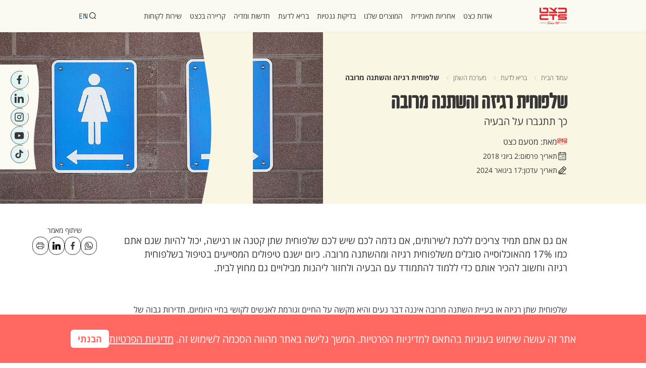

--- FILE ---
content_type: text/html; charset=UTF-8
request_url: https://www.cts.co.il/cts-info-center/urinary-system/irritated-bladder/
body_size: 42112
content:
<!doctype html>
<html dir="rtl" lang="he-IL">

<head>
	<meta charset="UTF-8">
	<meta name="viewport" content="width=device-width, initial-scale=1">
	<meta name="format-detection" content="telephone=no">
	<meta name="google-site-verification" content="X7iypS1fjkQHeNLr8uKexjX4eZQAl2x2m-W-r1HM8AU" />
	<link rel="profile" href="https://gmpg.org/xfn/11">
	<meta name='robots' content='index, follow, max-image-preview:large, max-snippet:-1, max-video-preview:-1' />

	<!-- This site is optimized with the Yoast SEO plugin v26.6 - https://yoast.com/wordpress/plugins/seo/ -->
	<title>שלפוחית רגיזה והשתנה מרובה – כך תתגברו על הבעיה - כצט</title>
<link data-rocket-prefetch href="https://fonts.googleapis.com" rel="dns-prefetch">
<link data-rocket-prefetch href="https://www.googletagmanager.com" rel="dns-prefetch">
<link data-rocket-prefetch href="https://analytics.tiktok.com" rel="dns-prefetch">
<link data-rocket-prefetch href="https://connect.facebook.net" rel="dns-prefetch">
<link data-rocket-prefetch href="https://www.google-analytics.com" rel="dns-prefetch">
<link data-rocket-prefetch href="https://www.gstatic.com" rel="dns-prefetch">
<link data-rocket-prefetch href="https://netfree.link" rel="dns-prefetch">
<link data-rocket-prefetch href="https://googleads.g.doubleclick.net" rel="dns-prefetch">
<link data-rocket-prefetch href="https://www.google.com" rel="dns-prefetch">
<link data-rocket-preload as="style" href="https://fonts.googleapis.com/css?family=Open%20Sans&#038;display=swap" rel="preload">
<link href="https://fonts.googleapis.com/css?family=Open%20Sans&#038;display=swap" media="print" onload="this.media=&#039;all&#039;" rel="stylesheet">
<style id="wpr-usedcss">img:is([sizes=auto i],[sizes^="auto," i]){contain-intrinsic-size:3000px 1500px}img.emoji{display:inline!important;border:none!important;box-shadow:none!important;height:1em!important;width:1em!important;margin:0 .07em!important;vertical-align:-.1em!important;background:0 0!important;padding:0!important}:root{--wp-block-synced-color:#7a00df;--wp-block-synced-color--rgb:122,0,223;--wp-bound-block-color:var(--wp-block-synced-color);--wp-editor-canvas-background:#ddd;--wp-admin-theme-color:#007cba;--wp-admin-theme-color--rgb:0,124,186;--wp-admin-theme-color-darker-10:#006ba1;--wp-admin-theme-color-darker-10--rgb:0,107,160.5;--wp-admin-theme-color-darker-20:#005a87;--wp-admin-theme-color-darker-20--rgb:0,90,135;--wp-admin-border-width-focus:2px}@media (min-resolution:192dpi){:root{--wp-admin-border-width-focus:1.5px}}:root{--wp--preset--font-size--normal:16px;--wp--preset--font-size--huge:42px}html :where(.has-border-color){border-style:solid}html :where([style*=border-top-color]){border-top-style:solid}html :where([style*=border-right-color]){border-right-style:solid}html :where([style*=border-bottom-color]){border-bottom-style:solid}html :where([style*=border-left-color]){border-left-style:solid}html :where([style*=border-width]){border-style:solid}html :where([style*=border-top-width]){border-top-style:solid}html :where([style*=border-right-width]){border-right-style:solid}html :where([style*=border-bottom-width]){border-bottom-style:solid}html :where([style*=border-left-width]){border-left-style:solid}html :where(img[class*=wp-image-]){height:auto;max-width:100%}:where(figure){margin:0 0 1em}html :where(.is-position-sticky){--wp-admin--admin-bar--position-offset:var(--wp-admin--admin-bar--height,0px)}@media screen and (max-width:600px){html :where(.is-position-sticky){--wp-admin--admin-bar--position-offset:0px}}:root{--wp--preset--aspect-ratio--square:1;--wp--preset--aspect-ratio--4-3:4/3;--wp--preset--aspect-ratio--3-4:3/4;--wp--preset--aspect-ratio--3-2:3/2;--wp--preset--aspect-ratio--2-3:2/3;--wp--preset--aspect-ratio--16-9:16/9;--wp--preset--aspect-ratio--9-16:9/16;--wp--preset--color--black:#000000;--wp--preset--color--cyan-bluish-gray:#abb8c3;--wp--preset--color--white:#ffffff;--wp--preset--color--pale-pink:#f78da7;--wp--preset--color--vivid-red:#cf2e2e;--wp--preset--color--luminous-vivid-orange:#ff6900;--wp--preset--color--luminous-vivid-amber:#fcb900;--wp--preset--color--light-green-cyan:#7bdcb5;--wp--preset--color--vivid-green-cyan:#00d084;--wp--preset--color--pale-cyan-blue:#8ed1fc;--wp--preset--color--vivid-cyan-blue:#0693e3;--wp--preset--color--vivid-purple:#9b51e0;--wp--preset--gradient--vivid-cyan-blue-to-vivid-purple:linear-gradient(135deg,rgb(6, 147, 227) 0%,rgb(155, 81, 224) 100%);--wp--preset--gradient--light-green-cyan-to-vivid-green-cyan:linear-gradient(135deg,rgb(122, 220, 180) 0%,rgb(0, 208, 130) 100%);--wp--preset--gradient--luminous-vivid-amber-to-luminous-vivid-orange:linear-gradient(135deg,rgb(252, 185, 0) 0%,rgb(255, 105, 0) 100%);--wp--preset--gradient--luminous-vivid-orange-to-vivid-red:linear-gradient(135deg,rgb(255, 105, 0) 0%,rgb(207, 46, 46) 100%);--wp--preset--gradient--very-light-gray-to-cyan-bluish-gray:linear-gradient(135deg,rgb(238, 238, 238) 0%,rgb(169, 184, 195) 100%);--wp--preset--gradient--cool-to-warm-spectrum:linear-gradient(135deg,rgb(74, 234, 220) 0%,rgb(151, 120, 209) 20%,rgb(207, 42, 186) 40%,rgb(238, 44, 130) 60%,rgb(251, 105, 98) 80%,rgb(254, 248, 76) 100%);--wp--preset--gradient--blush-light-purple:linear-gradient(135deg,rgb(255, 206, 236) 0%,rgb(152, 150, 240) 100%);--wp--preset--gradient--blush-bordeaux:linear-gradient(135deg,rgb(254, 205, 165) 0%,rgb(254, 45, 45) 50%,rgb(107, 0, 62) 100%);--wp--preset--gradient--luminous-dusk:linear-gradient(135deg,rgb(255, 203, 112) 0%,rgb(199, 81, 192) 50%,rgb(65, 88, 208) 100%);--wp--preset--gradient--pale-ocean:linear-gradient(135deg,rgb(255, 245, 203) 0%,rgb(182, 227, 212) 50%,rgb(51, 167, 181) 100%);--wp--preset--gradient--electric-grass:linear-gradient(135deg,rgb(202, 248, 128) 0%,rgb(113, 206, 126) 100%);--wp--preset--gradient--midnight:linear-gradient(135deg,rgb(2, 3, 129) 0%,rgb(40, 116, 252) 100%);--wp--preset--font-size--small:13px;--wp--preset--font-size--medium:20px;--wp--preset--font-size--large:36px;--wp--preset--font-size--x-large:42px;--wp--preset--spacing--20:0.44rem;--wp--preset--spacing--30:0.67rem;--wp--preset--spacing--40:1rem;--wp--preset--spacing--50:1.5rem;--wp--preset--spacing--60:2.25rem;--wp--preset--spacing--70:3.38rem;--wp--preset--spacing--80:5.06rem;--wp--preset--shadow--natural:6px 6px 9px rgba(0, 0, 0, .2);--wp--preset--shadow--deep:12px 12px 50px rgba(0, 0, 0, .4);--wp--preset--shadow--sharp:6px 6px 0px rgba(0, 0, 0, .2);--wp--preset--shadow--outlined:6px 6px 0px -3px rgb(255, 255, 255),6px 6px rgb(0, 0, 0);--wp--preset--shadow--crisp:6px 6px 0px rgb(0, 0, 0)}:where(.is-layout-flex){gap:.5em}:where(.is-layout-grid){gap:.5em}:where(.wp-block-columns.is-layout-flex){gap:2em}:where(.wp-block-columns.is-layout-grid){gap:2em}:where(.wp-block-post-template.is-layout-flex){gap:1.25em}:where(.wp-block-post-template.is-layout-grid){gap:1.25em}.material-icons{font-family:'Material Icons';font-weight:400;font-style:normal;font-size:24px;display:inline-block;line-height:1;text-transform:none;letter-spacing:normal;word-wrap:normal;white-space:nowrap;direction:ltr;-webkit-font-smoothing:antialiased;text-rendering:optimizeLegibility;-moz-osx-font-smoothing:grayscale;font-feature-settings:'liga'}.sr-only{position:absolute;width:1px;height:1px;padding:0;margin:-1px;overflow:hidden;clip:rect(0,0,0,0);border:0}#acwp-toolbar *{box-sizing:border-box;-webkit-box-sizing:border-box;-ms-box-sizing:border-box;-moz-box-sizing:border-box;-o-box-sizing:border-box}#acwp-toolbar-btn-wrap{border:1.5px solid #1e7ab9;z-index:9500;position:fixed;margin-top:-100vh;border-radius:50%;-webkit-transition:1.2s;-moz-transition:1.2s;-ms-transition:1.2s;-o-transition:1.2s;transition:all 1.2s ease}#acwp-toolbar-btn{margin:0;padding:0;cursor:pointer;-webkit-appearance:none;-moz-appearance:none;appearance:none;background:0 0;border:0;width:48px;height:48px;background:#1e7ab9;text-align:center;color:#fff;border:4px solid #fff;border-radius:50%;-webkit-box-shadow:6px 8px 16px rgba(0,0,0,.2);-moz-box-shadow:6px 8px 16px rgba(0,0,0,.2);-ms-box-shadow:6px 8px 16px rgba(0,0,0,.2);-o-box-shadow:6px 8px 16px rgba(0,0,0,.2);box-shadow:6px 8px 16px rgba(0,0,0,.2)}#acwp-toolbar-btn:focus,#acwp-toolbar-btn:hover{border-color:#ff4500}#acwp-toolbar-btn-wrap.show{margin-top:0}#acwp-toolbar-btn svg,body.acwp-contrast #acwp-toolbar-btn svg{height:auto;display:inline-block;width:36px;top:2px;position:relative;background-color:transparent}#acwp-close-toolbar{margin:0;padding:0;cursor:pointer;-webkit-appearance:none;-moz-appearance:none;appearance:none;background:0 0;border:0;position:absolute;top:10px;right:10px;outline:0;color:#fff;z-index:250}#acwp-toolbar-module>#acwp-close-toolbar{color:#000;top:0;right:0}body.acwp-keyboard #acwp-close-toolbar:focus{border:1px solid #ff4500}body.rtl #acwp-close-toolbar{right:auto;left:10px}body.rtl #acwp-toolbar-module>#acwp-close-toolbar{color:#000;right:auto;left:0}.acwp-footer{border-top:1px solid #efefef}.acwp-footer a{color:#3c8dbc;text-decoration:none}.acwp-footer a:focus,.acwp-footer a:hover{color:#3c8dbc;text-decoration:underline}.acwp-footer ul{list-style:none;padding:0;margin:0}.acwp-footer ul li{margin:0;padding:8px 20px;line-height:18px;font-size:15px;border-bottom:1px solid #efefef}.acwp-footer ul li a{color:#333}.acwp-footer ul li a:focus,.acwp-footer ul li a:hover{text-decoration:underline;color:#333}.acwp-footer ul li:last-child{padding-bottom:0;border:0;background:#efefef;text-align:center;font-size:13px}.acwp-footer ul li:last-child i.material-icons{line-height:18px;font-size:13px;position:relative;top:2px}#acwp-toolbar.acwp-style-default .acwp-toggler{border-bottom:1px solid rgba(36,36,36,.1)}.acwp-toggler:last-child{border-bottom:0}.acwp-toggler.acwp-toggler-decfont{border-bottom:1px solid rgba(36,36,36,.1)}.acwp-toggler label>*{pointer-events:none}#acwp-toolbar.acwp-style-default .acwp-toggler label{display:flex;width:100%;margin:0;cursor:pointer;background:#fff;padding:8px 16px;font-weight:400;font-size:1em;outline:0;align-items:center}.acwp-toggler label:focus,.acwp-toggler label:hover{outline:0;background:#f5f5f5}#acwp-toolbar.acwp-style-default .acwp-toggler label>i.material-icons,#acwp-toolbar.acwp-style-default .acwp-toggler label>span{display:inline-block;line-height:34px;color:#333}.acwp-toggler label>span{flex-grow:1}.acwp-toggler label>i.material-icons{float:left;margin-right:8px}body.rtl .acwp-toggler label>i.material-icons{float:right;margin-right:auto;margin-left:8px}.acwp-toggler label input{display:none}.acwp-switcher{position:relative;display:inline-block;height:34px;width:60px;float:right}body.rtl .acwp-switcher{float:left}.acwp-switch{background-color:rgba(36,36,36,.22);position:absolute;top:0;left:0;right:0;bottom:0;border-radius:500px;cursor:pointer;transition-property:background-color;transition-duration:.2s;box-shadow:inset 0 0 2px rgba(36,36,36,.07)}.acwp-switch:before{content:'';background-color:#fff;position:absolute;width:30px;height:30px;left:2px;bottom:2px;border-radius:50%;transition-property:transform,box-shadow;transition-duration:.2s;-webkit-transform:translateX(0);-moz-transform:translateX(0);-ms-transform:translateX(0);-o-transform:translateX(0);transform:translateX(0)}body.rtl .acwp-switch:before{-webkit-transform:translateX(26px);-moz-transform:translateX(26px);-ms-transform:translateX(26px);-o-transform:translateX(26px);transform:translateX(26px)}input:checked+.acwp-switch{background-color:#3c8dbc!important}input:checked+.acwp-switch:before{-webkit-transform:translateX(26px);-moz-transform:translateX(26px);-ms-transform:translateX(26px);-o-transform:translateX(26px);transform:translateX(26px)}body.rtl input:checked+.acwp-switch:before{-webkit-transform:translateX(0);-moz-transform:translateX(0);-ms-transform:translateX(0);-o-transform:translateX(0);transform:translateX(0)}.acwp-toolbar{display:none;position:fixed;z-index:99999;outline:0;-webkit-transition:1.2s;-moz-transition:1.2s;-ms-transition:1.2s;-o-transition:1.2s;transition:all 1.2s ease}.acwp-toolbar:focus{outline:0}.acwp-toolbar.acwp-toolbar-active{display:block}#acwp-toolbar-module{position:relative;background-color:#fff;width:380px;border:8px solid #efefef;-webkit-box-shadow:0 2px 12px 1px rgba(36,36,36,.33);-moz-box-shadow:0 2px 12px 1px rgba(36,36,36,.33);-ms-box-shadow:0 2px 12px 1px rgba(36,36,36,.33);-o-box-shadow:0 2px 12px 1px rgba(36,36,36,.33);box-shadow:0 2px 12px 1px rgba(36,36,36,.33)}body.acwp-contrast #acwp-toolbar-module,body.acwp-contrast #acwp-toolbar.acwp-style-default .acwp-toggler label{background-color:#000;border-color:#ccc}body.acwp-contrast #acwp-toolbar .acwp-heading,body.acwp-contrast #acwp-toolbar .acwp-heading p.acwp-title{background-color:#333}body.acwp-contrast:not(.acwp-contrast-custom):not(.acwp-contrast-hardcss):not(.acwp-contrast-js) .acwp-switch{background-color:#666}body.acwp-contrast #acwp-toolbar.acwp-style-default .acwp-toggler label>i.material-icons,body.acwp-contrast #acwp-toolbar.acwp-style-default .acwp-toggler label>span{color:#fff}.incresed #acwp-toolbar-module{width:616px}.acwp-heading{background:#1e7ab9;padding:8px 16px}p.acwp-title{color:#fff}.acwp-heading p.acwp-title{margin:0;padding:0;font-size:32px}.acwp-heading p{margin:0}body.acwp-animations *{-webkit-transition:none!important;-moz-transition:none!important;-o-transition:none!important;transition:none!important;-webkit-animation:none!important;-o-animation:none!important;animation:none!important}body.acwp-underline:not(.acwp-underline-hardcss) #acwp-close-toolbar,body.acwp-underline:not(.acwp-underline-hardcss) a,body.acwp-underline:not(.acwp-underline-hardcss) button{text-decoration:underline;background:#ffe901;color:#000;-webkit-box-shadow:0 0 0 2px #ffe901;-moz-box-shadow:0 0 0 2px #ffe901;-ms-box-shadow:0 0 0 2px #ffe901;box-shadow:0 0 0 2px #ffe901}body.acwp-marktitles:not(.acwp-titles-hardcss):not(.acwp-titles-custom) #acwp-toolbar .acwp-heading,body.acwp-marktitles:not(.acwp-titles-hardcss):not(.acwp-titles-custom) #acwp-toolbar p.acwp-title,body.acwp-marktitles:not(.acwp-titles-hardcss):not(.acwp-titles-custom) h1,body.acwp-marktitles:not(.acwp-titles-hardcss):not(.acwp-titles-custom) h2,body.acwp-marktitles:not(.acwp-titles-hardcss):not(.acwp-titles-custom) h3{background-color:#ff0;color:#000}body.acwp-contrast:not(.acwp-contrast-hardcss):not(.acwp-contrast-js):not(.acwp-contrast-bgimages) *{background-image:none}body.acwp-contrast:not(.acwp-contrast-custom):not(.acwp-contrast-hardcss):not(.acwp-contrast-js){background-color:#000;color:#fff}body.acwp-contrast:not(.acwp-contrast-custom):not(.acwp-contrast-hardcss):not(.acwp-contrast-js) #footer,body.acwp-contrast:not(.acwp-contrast-custom):not(.acwp-contrast-hardcss):not(.acwp-contrast-js) #header,body.acwp-contrast:not(.acwp-contrast-custom):not(.acwp-contrast-hardcss):not(.acwp-contrast-js) #site-footer,body.acwp-contrast:not(.acwp-contrast-custom):not(.acwp-contrast-hardcss):not(.acwp-contrast-js) #site-header,body.acwp-contrast:not(.acwp-contrast-custom):not(.acwp-contrast-hardcss):not(.acwp-contrast-js) *{background-color:#000;color:#fff}body.acwp-contrast:not(.acwp-contrast-custom):not(.acwp-contrast-hardcss):not(.acwp-contrast-js) a,body.acwp-contrast:not(.acwp-contrast-custom):not(.acwp-contrast-hardcss):not(.acwp-contrast-js) button,body.acwp-contrast:not(.acwp-contrast-custom):not(.acwp-contrast-hardcss):not(.acwp-contrast-js) label{color:#ff0}body.acwp-contrast:not(.acwp-contrast-custom):not(.acwp-contrast-hardcss):not(.acwp-contrast-js) .material-icons{background:0 0}body.acwp-readable:not(.acwp-readable-hardcss):not(.acwp-readable-custom):not(.acwp-readable-tahoma),body.acwp-readable:not(.acwp-readable-hardcss):not(.acwp-readable-custom):not(.acwp-readable-tahoma) :not(.fa):not(.material-icons){font-family:Arial,sans-serif}body.acwp-readable:not(.acwp-readable-hardcss):not(.acwp-readable-custom):not(.acwp-readable-arial),body.acwp-readable:not(.acwp-readable-hardcss):not(.acwp-readable-custom):not(.acwp-readable-arial) :not(.fa):not(.material-icons){font-family:Tahoma,sans-serif}body.acwp-contrast.acwp-keyboard:not(.acwp-contrast-custom):not(.acwp-contrast-hardcss):not(.acwp-contrast-js) a:not([disabled]):focus,body.acwp-contrast.acwp-keyboard:not(.acwp-contrast-custom):not(.acwp-contrast-hardcss):not(.acwp-contrast-js) button:not([disabled]) [tabindex]:not([disabled]):not([tabindex="-1"]):focus,body.acwp-contrast.acwp-keyboard:not(.acwp-contrast-custom):not(.acwp-contrast-hardcss):not(.acwp-contrast-js) button:not([disabled]) input[type=search]:not([disabled]):focus,body.acwp-contrast.acwp-keyboard:not(.acwp-contrast-custom):not(.acwp-contrast-hardcss):not(.acwp-contrast-js) button:not([disabled]) input[type=text]:not([disabled]):focus,body.acwp-contrast.acwp-keyboard:not(.acwp-contrast-custom):not(.acwp-contrast-hardcss):not(.acwp-contrast-js) button:not([disabled]):focus,body.acwp-keyboard [tabindex]:not([disabled]):not([tabindex="-1"]):focus,body.acwp-keyboard a:not([disabled]):focus,body.acwp-keyboard button:not([disabled]):focus,body.acwp-keyboard input[type=search]:not([disabled]):focus,body.acwp-keyboard input[type=text]:not([disabled]):focus{outline:0;border:2px solid #ff4500}@media (max-height:867px){.acwp-toggler label>i.material-icons,.acwp-toggler label>span{line-height:24px}.acwp-switcher{height:24px;width:50px}.acwp-switch::before{width:20px;height:20px}}@media (max-height:768px){.acwp-heading{padding:8px 16px}.acwp-heading p.acwp-title{font-size:24px}}@media (max-height:600px){.acwp-heading{padding:6px 16px}.acwp-togglers h2{font-size:1em}#acwp-toolbar-module{border-width:4px}.acwp-footer ul li:last-child{padding-top:0}}@media (max-height:558px){.acwp-footer a{font-size:14px}#acwp-toolbar .acwp-toggler label>i.material-icons,#acwp-toolbar .acwp-toggler label>span,#acwp-toolbar.acwp-style-default .acwp-toggler label>i.material-icons,#acwp-toolbar.acwp-style-default .acwp-toggler label>span{font-size:14px;line-height:20px}.acwp-switcher{height:20px;width:46px}.acwp-footer ul li{padding:2px 20px}.acwp-switch::before{width:16px;height:16px}.acwp-togglers h2{line-height:1}.acwp-heading p.acwp-title{font-size:18px}}@media (max-height:481px){#acwp-close-toolbar{top:4px;right:4px}}@media (max-height:468px){.acwp-togglers h2{display:none}.acwp-heading{padding:4px 16px}.acwp-footer ul li{padding:0 20px}.acwp-heading p.acwp-title{font-size:16px}#acwp-close-toolbar{top:0;right:0}}@media (max-height:386px){.acwp-heading p.acwp-title{font-size:14px}.acwp-toggler label>i.material-icons,.acwp-toggler label>span{font-size:12px;line-height:18px}.acwp-switcher{height:18px;width:44px}.acwp-switch::before{width:14px;height:14px}}@media (max-width:768px){.incresed #acwp-toolbar-module{width:548px}}@media (max-width:600px){.incresed #acwp-toolbar-module{width:420px}}@media (max-width:481px){.incresed #acwp-toolbar-module{width:396px}}@media (max-width:400px){#acwp-toolbar-module{width:320px}.incresed #acwp-toolbar-module{width:100%}}@media (max-width:321px){#acwp-toolbar-module{width:300px}}.material-icons{font-family:'Material Icons';font-weight:400;font-style:normal;font-size:24px;line-height:1;letter-spacing:normal;text-transform:none;display:inline-block;white-space:nowrap;word-wrap:normal;direction:ltr;-webkit-font-feature-settings:'liga';-webkit-font-smoothing:antialiased}#url_acs_trigger{position:fixed;z-index:1000;bottom:20px;left:20px}#url_acs_trigger .icon{background-color:#01519b;border:2px solid #fff;border-radius:50%;margin:0 auto 0 0;width:46px;height:46px;padding:8px;cursor:pointer}#url_acs_trigger .icon img{width:100%;display:block}#url_acs_wrapper{position:fixed;z-index:1000;display:inline-block;max-width:310px;left:0;bottom:86px;background-color:#fff;border-radius:0 20px 20px 0;-webkit-transform:translateX(-105%);transform:translateX(-105%);-webkit-transition:-webkit-transform .2s linear;transition:-webkit-transform .2s linear;transition:transform .2s linear;transition:transform .2s linear,-webkit-transform .2s linear;font-size:19px;font-weight:500;-webkit-box-shadow:1px 0 15px 1px rgba(0,0,0,.25);box-shadow:1px 0 15px 1px rgba(0,0,0,.25)}#url_acs_wrapper.active{-webkit-transform:translateX(0)!important;transform:translateX(0)!important}#url_acs_wrapper .actions,#url_acs_wrapper .other{padding:4px 8px}#url_acs_wrapper .actions>div,#url_acs_wrapper .other>div{margin:5px 0;display:-webkit-box;display:-ms-flexbox;display:flex;padding:6px 10px;border-radius:9px;cursor:pointer}#url_acs_wrapper .actions>div>div,#url_acs_wrapper .other>div>div{display:-webkit-box;display:-ms-flexbox;display:flex;-webkit-box-align:center;-ms-flex-align:center;align-items:center}#url_acs_wrapper .actions>div>div.icon,#url_acs_wrapper .other>div>div.icon{margin:0 0 0 8px}#url_acs_wrapper .actions>div>div.icon img,#url_acs_wrapper .other>div>div.icon img{display:block;width:26px}#url_acs_wrapper .other{border-top:1px solid #d3d3d3}body.accessibility-bw #url_acs_wrapper .actions>div[data-action=bw]{background-color:#e3e3e3}body.accessibility-bw>:not(.url_acs){-webkit-filter:grayscale(100%);-moz-filter:grayscale(100%);-ms-filter:grayscale(100%);filter:grayscale(100%)}body.accessibility-inv #url_acs_wrapper .actions>div[data-action=inv]{background-color:#e3e3e3}body.accessibility-inv>:not(.url_acs){-webkit-filter:invert(100%);-moz-filter:invert(100%);-ms-filter:invert(100%);filter:invert(100%)}body.accessibility-size-bigger #url_acs_wrapper .actions>div[data-action=plus]{background-color:#e3e3e3}body.accessibility-size-smaller #url_acs_wrapper .actions>div[data-action=minus]{background-color:#e3e3e3}#url_acs_access-keys>a{position:absolute;top:-100px;background-color:#f1f1f1;-webkit-box-shadow:0 0 2px 2px rgba(0,0,0,.6);box-shadow:0 0 2px 2px rgba(0,0,0,.6);color:#21759b;display:block;font-weight:700;height:auto;left:1rem;line-height:normal;padding:15px 23px 14px;text-decoration:none;width:auto;z-index:100000;-webkit-transition:top .75s ease-out;transition:top .75s ease-out}#url_acs_access-keys>a:focus{color:#21759b;top:1rem;-webkit-transition:top;transition:top 0s}.upnext-cookie-notice{position:fixed;bottom:0;left:0;width:100%;padding:30px;z-index:999999999;text-align:center;background-color:var(--background);color:var(--color);font-size:var(--desktop-font-size)}.upnext-cookie-notice-container{display:flex;gap:20px;justify-content:center;align-items:center}@media (max-width:1023px){.upnext-cookie-notice{padding:20px;font-size:var(--mobile-font-size)}.upnext-cookie-notice-container{flex-direction:column}}.upnext-cookie-notice-message a{text-decoration:underline;color:inherit!important}.upnext-cookie-notice-message a:hover{text-decoration:none}.upnext-cookie-notice-buttons{display:flex;gap:15px;align-items:center;justify-content:center}.upnext-cookie-notice-btn{display:inline-block;background-color:var(--btn-background)!important;border-radius:6px;padding:4px 12px;color:var(--btn-color)!important;text-decoration:none!important;border:2px solid var(--btn-background)!important;transition:all .2s linear;font-weight:600;font-size:90%}.upnext-cookie-notice-btn:visited{color:var(--btn-color)!important}.upnext-cookie-notice-btn:focus,.upnext-cookie-notice-btn:hover{background-color:transparent!important;color:var(--btn-background)!important}@font-face{font-display:swap;font-family:"Open Sans Hebrew";font-style:normal;font-weight:300;src:url(https://fonts.gstatic.com/ea/opensanshebrew/v3/OpenSansHebrew-Light.eot);src:url(https://fonts.gstatic.com/ea/opensanshebrew/v3/OpenSansHebrew-Light.eot?#iefix) format("embedded-opentype"),url(https://fonts.gstatic.com/ea/opensanshebrew/v3/OpenSansHebrew-Light.woff2) format("woff2"),url(https://fonts.gstatic.com/ea/opensanshebrew/v3/OpenSansHebrew-Light.woff) format("woff"),url(https://fonts.gstatic.com/ea/opensanshebrew/v3/OpenSansHebrew-Light.ttf) format("truetype")}@font-face{font-display:swap;font-family:"Open Sans Hebrew";font-style:normal;font-weight:400;src:url(https://fonts.gstatic.com/ea/opensanshebrew/v3/OpenSansHebrew-Regular.eot);src:url(https://fonts.gstatic.com/ea/opensanshebrew/v3/OpenSansHebrew-Regular.eot?#iefix) format("embedded-opentype"),url(https://fonts.gstatic.com/ea/opensanshebrew/v3/OpenSansHebrew-Regular.woff2) format("woff2"),url(https://fonts.gstatic.com/ea/opensanshebrew/v3/OpenSansHebrew-Regular.woff) format("woff"),url(https://fonts.gstatic.com/ea/opensanshebrew/v3/OpenSansHebrew-Regular.ttf) format("truetype")}@font-face{font-display:swap;font-family:"Open Sans Hebrew";font-style:normal;font-weight:700;src:url(https://fonts.gstatic.com/ea/opensanshebrew/v3/OpenSansHebrew-Bold.eot);src:url(https://fonts.gstatic.com/ea/opensanshebrew/v3/OpenSansHebrew-Bold.eot?#iefix) format("embedded-opentype"),url(https://fonts.gstatic.com/ea/opensanshebrew/v3/OpenSansHebrew-Bold.woff2) format("woff2"),url(https://fonts.gstatic.com/ea/opensanshebrew/v3/OpenSansHebrew-Bold.woff) format("woff"),url(https://fonts.gstatic.com/ea/opensanshebrew/v3/OpenSansHebrew-Bold.ttf) format("truetype")}@font-face{font-display:swap;font-family:"Fb Gazoz";font-style:normal;font-weight:500;src:url(https://www.cts.co.il/wp-content/themes/cleancore/assets/css/fonts/FbGazozHebEng-Medium.eot);src:url(https://www.cts.co.il/wp-content/themes/cleancore/assets/css/fonts/FbGazozHebEng-Medium.woff2) format("woff2"),url(https://www.cts.co.il/wp-content/themes/cleancore/assets/css/fonts/FbGazozHebEng-Medium.woff) format("woff")}.breadcrumbs-wrapper{position:relative;z-index:9}#breadcrumbs{margin:2rem 0}#breadcrumbs a{font-size:1.6rem;line-height:125%;font-weight:300;color:#373636;text-decoration:none}#breadcrumbs span:not(:last-child):after{content:"";display:inline-block;width:1rem;height:1rem;margin:0 1rem;background-image:var(--wpr-bg-9b2f067e-c776-4412-b7e7-83c4d8ed079e);background-repeat:no-repeat;background-size:contain;background-position:center}#breadcrumbs .breadcrumb_last{font-weight:400;color:#373636}.article-hero #breadcrumbs{margin:0 0 2rem}.btn{display:inline-flex;justify-content:center;align-items:center;column-gap:.7rem;font-family:"Open Sans Hebrew",sans-serif;font-size:1.8rem;font-weight:400;padding:1rem;min-height:4.5rem;min-width:10rem;border-radius:15px;text-decoration:none;cursor:pointer;transition:all .2s ease}.btn svg path{transition:all .2s ease}.btn.btn-primary{background-color:#e92c30;border:1px solid #e92c30;color:#fff;transition:all .6s cubic-bezier(.25, 1, .33, 1)}.btn.btn-primary:focus,.btn.btn-primary:hover{transform:scale(.9)}.btn.btn-share{border:1px solid #e8e8e8;background-color:transparent;width:6rem;height:6rem;min-width:unset}.btn.btn-share svg{width:2.2rem;height:2.2rem;object-fit:contain}.btn.btn-share:focus,.btn.btn-share:hover{border-color:#e92c30}#hamburger{width:3.5rem;height:2rem;position:relative;transform:rotate(0);transition:.5s ease-in-out}#hamburger span{display:block;position:absolute;height:.3rem;width:100%;background:#fff;border-radius:15px;opacity:1;left:0;transform:rotate(0);transition:.25s ease-in-out}#hamburger span:first-child{top:0}#hamburger span:nth-child(2){top:50%}#hamburger span:nth-child(3){top:50%}#hamburger span:nth-child(4){top:100%}#hamburger.open span:first-child{top:50%;width:0%;left:50%}#hamburger.open span:nth-child(2){transform:rotate(45deg)}#hamburger.open span:nth-child(3){transform:rotate(-45deg)}#hamburger.open span:nth-child(4){top:50%;width:0%;left:50%}.site-footer{margin-top:auto;background:#faf9f2}.site-footer--menus{display:flex;flex-direction:column}.site-footer--bottom-line{background-color:#373636;text-align:center;padding:1rem 0;color:#f4f4f3;font-size:1.2rem}.site-footer--bottom-line .nav-menu{display:flex;justify-content:center;align-items:center;column-gap:2rem}.site-footer--bottom-line .nav-menu .menu-item{position:relative}.site-footer--bottom-line .nav-menu .menu-item:not(:last-child):after{content:"";display:inline-block;position:absolute;left:-1rem;transform:translateX(50%);height:100%;width:.1rem;background-color:#fff}.site-footer--bottom-line .nav-menu .menu-item a{font-size:1.8rem;font-weight:500;color:#fff;text-decoration:none}@media (max-width:1023px){#breadcrumbs{margin:2rem}#breadcrumbs a{font-size:1.2rem}#breadcrumbs .breadcrumb_last{font-size:1.2rem}.site-footer--bottom-line .nav-menu{padding:0 2rem;flex-wrap:wrap;row-gap:.5rem;column-gap:0}.site-footer--bottom-line .nav-menu .menu-item:not(:last-child):after{position:initial;height:1.5rem;margin:0 1rem;transform:translateY(15%)}.site-footer--bottom-line .nav-menu .menu-item a{font-size:1.4rem}}.site-footer--bottom-line .nav-menu .menu-item a:hover{text-decoration:underline}.site-copyright{padding-top:1rem;text-align:center;font-size:1.2rem}.site-copyright:before{content:"";position:absolute;border-top:1px solid rgba(255,255,255,.1);top:0;left:20px;right:20px}.site-copyright a{text-decoration:none}.site-copyright a:hover{text-decoration:underline}.footer-lastest .site-footer--head{display:flex;gap:2.4rem;align-items:center;padding:4rem 0}.footer-lastest .site-footer--head .site-logo{width:11rem}.footer-lastest .site-footer--head-text{width:50rem}.footer-lastest .site-footer--head-text p{margin:0}@media (max-width:1023px){.footer-lastest .site-footer--head{flex-direction:column;align-items:center;padding:4rem 0 0}.footer-lastest .site-footer--head-text{width:100%;text-align:center}.footer-lastest .site-footer--head-text br{display:none}}@media (min-width:1024px){.site-footer--menus{display:grid;grid-template-columns:repeat(4,1fr)}.footer-lastest .site-footer--head-social{margin-right:auto}}.footer-lastest .site-footer--menus{justify-content:space-between;padding-bottom:6rem}.footer-lastest .site-footer--menus .footer-nav{padding:0 auto;border:0;position:relative;width:100%}.footer-lastest .site-footer--menus .footer-nav--wrapper{width:max-content;text-align:right;margin:0 auto}.footer-lastest .site-footer--menus .footer-nav:not(:last-child)::after{content:"";display:block;background-image:var(--wpr-bg-cd5c279f-2822-4bef-882c-94be5afa9c9d);background-size:contain;background-repeat:no-repeat;width:7px;height:100%;position:absolute;top:0;bottom:0;z-index:99;left:0}@media (max-width:1023px){.footer-lastest .site-footer--menus{padding-bottom:2rem}.footer-lastest .site-footer--menus .footer-nav--wrapper{margin:0;width:100%}.footer-lastest .site-footer--menus .footer-nav{padding:3rem 0 0}.footer-lastest .site-footer--menus .footer-nav:not(:last-child)::after{content:url(https://www.cts.co.il/wp-content/themes/cleancore/assets/images/footer-border-mobile.png);display:flex;width:100%;height:auto;position:absolute;bottom:0;z-index:99;left:0;right:0;top:initial}.footer-lastest .site-footer--menus .footer-nav nav{display:none}.footer-lastest .site-footer--menus .footer-nav ul{padding-bottom:3rem}}.footer-lastest .site-footer--menus .footer-nav ul{height:initial;gap:.5rem;display:flex}.footer-lastest .site-footer--menus .footer-nav h3{text-align:right;margin:0 0 1.5rem;font-size:2.8rem;position:relative}.footer-lastest .site-footer--bottom-line{display:flex;justify-content:space-between;align-items:center;padding:2rem 4.5rem;font-size:1.4rem}@media (max-width:1023px){.footer-lastest .site-footer--menus .footer-nav h3{cursor:pointer}.footer-lastest .site-footer--menus .footer-nav h3::after{content:url("https://www.cts.co.il/wp-content/themes/cleancore/assets/icons/chevron-down.svg");display:inline-block;width:20px;height:20px;position:absolute;left:2rem;top:50%;transform:translateY(-50%);transition:all .5s ease-in-out}.footer-lastest .site-footer--menus .footer-nav h3.open::after{transform:rotate(180deg) translateY(-50%)}.footer-lastest .site-footer--bottom-line{flex-direction:column;justify-content:center;padding:1.6rem 0;gap:1rem}}.social-links-lastest{list-style:none;padding:0;margin:0;display:flex;flex-direction:row-reverse;gap:1.6rem}.social-links-lastest li{position:relative;width:4.6rem;height:4.6rem;min-width:4.6rem;min-height:4.6rem}.social-links-lastest--item-bg svg{width:100%;height:100%}.social-links-lastest img{position:absolute;top:50%;left:50%;transform:translate(-50%,-50%);max-width:50%;max-height:50%}input[type=date],input[type=email],input[type=number],input[type=tel],input[type=text],input[type=url]{display:inline-block;padding:0 1.7rem;font-size:1.8rem;line-height:2.5rem;font-family:"Open Sans Hebrew",sans-serif;color:#174559;font-weight:400;width:100%;background-color:#fff;border:1px solid #e8e8e8;border-radius:15px;height:4.5rem}input[type=date]::placeholder,input[type=email]::placeholder,input[type=number]::placeholder,input[type=tel]::placeholder,input[type=text]::placeholder,input[type=url]::placeholder{color:rgba(93,125,139,.75);font-size:inherit;font-family:inherit;font-weight:inherit;text-align:right;font-weight:300}textarea{display:inline-block;padding:1.7rem;font-size:1.8rem;line-height:2.5rem;font-family:"Open Sans Hebrew",sans-serif;color:#174559;font-weight:400;width:100%;background-color:#fff;border:1px solid #e8e8e8;border-radius:15px;resize:none}textarea::placeholder{color:#5d7d8b;font-size:inherit;font-family:inherit;font-weight:inherit}body .ss-main{padding:0 1.7rem;font-size:1.8rem;line-height:2.5rem;font-family:"Open Sans Hebrew",sans-serif;color:#174559;font-weight:400;width:100%;background-color:#fff;border:1px solid #e8e8e8;border-radius:15px;height:4.5rem}body .ss-main .ss-arrow path{stroke:#E92C30}*{box-sizing:border-box}html{font-size:10px;scroll-behavior:smooth}@media only screen and (min-width:2561px){html{font-size:13px}}@media only screen and (min-width:1921px) and (max-width:2560px){html{font-size:12px}}@media only screen and (min-width:1100px) and (max-width:1439px){html{font-size:8px}}@media only screen and (min-width:1024px) and (max-width:1099px){html{font-size:7px}}body{margin:0;padding:0;font-family:"Open Sans Hebrew",sans-serif;font-size:1.8rem;font-weight:400;background-color:#fff;color:#174559;direction:rtl;overflow-x:hidden;display:flex;flex-direction:column;min-height:100vh}main{margin:0;padding-bottom:7rem}.container{max-width:125rem;margin:0 auto}@media (max-width:1023px){body{font-size:1.6rem}.container{width:100%;margin:0;padding:0}}[data-entrance]{visibility:hidden}.site-overlay{display:none;position:fixed;top:0;left:0;width:100%;height:100%;background-color:rgba(255,255,255,.8);z-index:99998}h1,h2,h3{font-family:"Fb Gazoz",sans-serif}.h1,.h3,h1,h2,h3{color:#174559;font-weight:700;line-height:125%}.h1,h1{font-size:5rem;font-weight:800}@media (max-width:1023px){.h1,h1{font-size:2.8rem}}h2{font-size:4rem;font-weight:800}@media (max-width:1023px){h2{font-size:2.4rem}}.h3,h3{font-size:3rem;font-weight:700}@media (max-width:1023px){.h3,h3{font-size:2rem}body.acwp-fromtop #acwp-toolbar-btn-wrap{display:none}}ul>li{line-height:150%}ul>li::marker{color:red}ul>li ul{margin-top:1.5rem}ul>li ul li:not(:last-child){margin-bottom:.75em!important}.subtitle{display:block;font-size:2rem;font-weight:500;color:#e92c30;letter-spacing:.015em;line-height:2}section{position:relative}p a{color:inherit;font-size:inherit;font-weight:inherit;line-height:inherit;overflow-wrap:break-word;text-decoration:underline}p a:focus,p a:hover{text-decoration:none;color:#e92c30}a{color:inherit;font-size:inherit;font-weight:inherit;line-height:inherit;text-decoration:none}img{vertical-align:text-bottom;height:auto;max-width:100%}body.acwp-fromtop #acwp-toolbar-btn-wrap{bottom:20px!important;left:20px!important}.nav-menu{margin:0;padding:0;list-style:none}@media (min-width:1024px){.mobile{display:none!important}.site-header.lastest .left>a::after{display:none!important}}.video-container .rll-youtube-player{position:absolute;top:0;left:0;width:100%;height:100%}body .swiper-slide{height:auto}.zoom-on-hover-container{overflow:hidden}.zoom-on-hover-container img{transition:transform .6s ease-in-out}.zoom-on-hover:hover .zoom-on-hover-container img{transform:scale(1.12)}.site-header{padding:2rem;background:#faf9f2;position:sticky;z-index:999;top:0}@media (max-width:1023px){.desktop{display:none!important}.site-header{padding-left:1rem}}.site-header--wrapper{display:flex;align-items:center;justify-content:space-between}@media (max-width:1023px){.site-header--wrapper{display:grid;grid-template-columns:repeat(3,1fr)}.site-header--wrapper .site-logo{width:100%;display:flex;justify-content:center;padding-left:.5rem}}.site-header--wrapper .site-logo img{width:7rem}.site-header--wrapper .left{display:flex;align-items:center;justify-items:center;gap:3rem}@media (max-width:1023px){.site-header--wrapper .left{gap:0;width:100%;justify-content:end;font-size:1.4rem}.site-header--wrapper .left .header-search button span{display:none}}.site-header--wrapper .left .header-search button{display:flex;align-items:center;justify-items:center;font-size:1.8rem;gap:.5rem;background:0 0;border:none;color:#fff;cursor:pointer;font-family:"Open Sans Hebrew",sans-serif}.site-header--search{padding:2rem;background-color:#373636;width:50rem;max-width:100%;position:absolute;left:0;top:100%;border-radius:0 0 20px;box-shadow:2px 16px 27px 0 rgba(18,58,102,.18);display:none;z-index:999}@media (max-width:1023px){.site-header--search{border-radius:0}.site-header.lastest .site-header--wrapper{display:flex;justify-content:space-between}.site-header.lastest .site-header--wrapper .site-logo{width:initial}}.site-header--search input{width:100%;font-size:2rem;border-radius:20rem;padding:1rem 2rem}.site-header--search button{border-radius:20px;background-color:#ff6962;color:#f4f4f3;padding:.6rem 2rem;position:absolute;left:2.6rem;font-size:2rem;cursor:pointer;top:50%;transform:translateY(-50%);border:none;transition:background-color .2s linear}.site-header.lastest{background:#faf9f2;padding:1.6rem 0;border-bottom:1px solid #eaeaea}.site-header.lastest #hamburger{width:initial}.site-header.lastest .header-nav .main-menu .menu-item a{color:#373636}.site-header.lastest .sub-menu{background:#faf9f2}.site-header.lastest .left{align-items:center;gap:1.6rem}.site-header.lastest .left>:not(:last-child){position:relative}.site-header.lastest .left>:not(:last-child)::after{content:"";display:inline-block;width:1px;height:1.2rem;background:#373636;position:absolute;left:-.8rem;top:50%;transform:translateY(-50%)}.site-header.lastest .left .header-search button{padding:0}.site-header.lastest .header-hamburger{background:#faf9f2}.social-panel{position:fixed;top:16rem;left:0;z-index:99}@media (max-width:1023px){.social-panel{position:initial}}.site-header--social{padding:1.5rem 2.5rem}.site-header--social-bg{width:100%;height:100%;position:absolute;top:0;right:0;bottom:0;left:0;object-position:center}.site-header--social .social-links-lastest{flex-direction:column}.site-header--social .social-links-lastest li{margin-bottom:0!important}.header-nav .main-menu{position:relative;display:flex;align-items:center;list-style:none;column-gap:2rem;padding:0;margin:0}.header-nav .main-menu .menu-item a{display:inline-block;font-size:1.8rem;font-weight:400;color:#fff;padding:1rem;text-decoration:none;position:relative}.header-nav .main-menu .menu-item a:after{content:"";display:inline-block;position:absolute;bottom:0;left:50%;transform:translateX(-50%);width:0;height:3px;background-color:#ff6962;transition:all .2s ease}.header-nav .main-menu .menu-item a:focus-within:after,.header-nav .main-menu .menu-item a:hover:after{width:100%}.site-footer .footer-nav.last{border:none}.site-footer .footer-nav h3{font-size:2rem;margin:0 0 2rem;text-align:center;white-space:nowrap}.site-footer .footer-nav .nav-menu{display:flex;flex-direction:column;flex-wrap:wrap;height:10rem;justify-content:space-between;column-gap:4rem}.site-footer .footer-nav .nav-menu .menu-item{flex-basis:33%}@media (max-width:1700px){.site-footer .footer-nav .nav-menu .menu-item{flex-basis:23%;line-height:100%}}.site-footer .footer-nav .nav-menu .menu-item a{font-size:1.4rem;color:#174559;font-weight:400;text-decoration:none}@media (max-width:1023px){.site-footer .footer-nav{padding:1.5rem 0;border:none}.site-footer .footer-nav h3{font-size:1.6rem;margin:0 2rem .5rem}.site-footer .footer-nav .nav-menu{display:grid;grid-template-columns:repeat(2,1fr);height:auto}.site-footer .footer-nav .nav-menu .menu-item{line-height:150%}.site-footer .footer-nav .nav-menu .menu-item a{font-size:1.4rem;white-space:nowrap}}.site-footer .footer-nav .nav-menu .menu-item a:hover{text-decoration:underline}ul#main-menu{position:relative}#site-header #main-menu>li.menu-item-has-children{position:relative}#site-header #main-menu>li.menu-item-has-children>.sub-menu--wrapper{width:auto;position:absolute;top:100%;left:50%;transform:translate(-80%,-10%);padding-top:1.35rem;opacity:0;transition:all .3s ease;pointer-events:none}#site-header #main-menu>li.menu-item-has-children>.sub-menu--wrapper>ul.sub-menu{height:100%;list-style:none;padding:4rem;background-color:#faf9f2;margin:0;border-radius:0 0 20px 20px;box-shadow:30px 70px 140px -20px rgba(23,69,89,.25);display:grid;grid-template-columns:repeat(2,1fr);column-gap:4rem;row-gap:2rem}#site-header #main-menu>li.menu-item-has-children>.sub-menu--wrapper>ul.sub-menu>li{margin:0;padding:0}#site-header #main-menu>li.menu-item-has-children>.sub-menu--wrapper>ul.sub-menu .menu-item{margin:0;white-space:nowrap}#site-header #main-menu>li.menu-item-has-children>.sub-menu--wrapper>ul.sub-menu .menu-item::marker{color:#ff6962}#site-header #main-menu>li.menu-item-has-children>.sub-menu--wrapper>ul.sub-menu .menu-item a{font-size:1.8rem;font-weight:400;padding:0}#site-header #main-menu>li.menu-item-has-children>.sub-menu--wrapper>ul.sub-menu .menu-item a:after{height:1.5px;background-color:#373636}#site-header #main-menu>li.menu-item-has-children>.sub-menu--wrapper>ul.sub-menu .menu-item a:focus-within:after,#site-header #main-menu>li.menu-item-has-children>.sub-menu--wrapper>ul.sub-menu .menu-item a:hover:after{width:100%}#site-header #main-menu>li.menu-item-has-children:focus-within>.sub-menu--wrapper,#site-header #main-menu>li.menu-item-has-children:hover>.sub-menu--wrapper{pointer-events:revert;opacity:1;transform:translate(-80%,0)}#site-header #main-menu>li.posts-menu:focus-within>.sub-menu--wrapper,#site-header #main-menu>li.posts-menu:hover>.sub-menu--wrapper{pointer-events:revert;opacity:1;transform:translate(-50%,0)}#site-header #main-menu>li.posts-menu>.sub-menu--wrapper{transform:translate(-50%,-10%)}#site-header #main-menu>li.posts-menu>.sub-menu--wrapper>ul.sub-menu{width:120rem;grid-template-columns:repeat(4,1fr);grid-template-rows:unset;grid-auto-flow:unset}#site-header #main-menu>li.posts-menu>.sub-menu--wrapper>ul.sub-menu>li.column{grid-column:unset;grid-row:unset}#site-header #main-menu>li.posts-menu>.sub-menu--wrapper>ul.sub-menu>li.column>a{display:none}#site-header #main-menu>li.posts-menu>.sub-menu--wrapper>ul.sub-menu>li.column>.sub-menu--wrapper>ul.sub-menu{list-style:none;display:flex;flex-direction:column;row-gap:2.5rem;padding:0;margin:0}#site-header #main-menu>li.posts-menu>.sub-menu--wrapper>ul.sub-menu>li.column>.sub-menu--wrapper>ul.sub-menu>li.menu-item-has-children{position:relative}#site-header #main-menu>li.posts-menu>.sub-menu--wrapper>ul.sub-menu>li.column>.sub-menu--wrapper>ul.sub-menu>li.menu-item-has-children:focus>a:after,#site-header #main-menu>li.posts-menu>.sub-menu--wrapper>ul.sub-menu>li.column>.sub-menu--wrapper>ul.sub-menu>li.menu-item-has-children:hover>a:after{width:100%}#site-header #main-menu>li.posts-menu>.sub-menu--wrapper>ul.sub-menu>li.column>.sub-menu--wrapper>ul.sub-menu>li.menu-item-has-children:after{content:"";display:inline-block;width:1.5rem;height:1.5rem;background-image:var(--wpr-bg-656decd1-91e4-4b08-9cd8-c1e794cad371);background-repeat:no-repeat;background-size:1rem;background-position:center;position:absolute;top:.1rem;left:3.5rem;transform:unset;background-color:unset;transition:transform .2s ease;border:1px solid #373636;border-radius:50%;padding:.5rem;cursor:pointer}#site-header #main-menu>li.posts-menu>.sub-menu--wrapper>ul.sub-menu>li.column>.sub-menu--wrapper>ul.sub-menu>li.menu-item-has-children .sub-menu--wrapper{display:none}#site-header #main-menu>li.posts-menu>.sub-menu--wrapper>ul.sub-menu>li.column>.sub-menu--wrapper>ul.sub-menu>li.menu-item-has-children.active:after{transform:rotate(180deg)}.header-hamburger nav{display:none;position:fixed;z-index:1;top:6rem;left:0;width:100%;height:calc(100vh - 8.8rem);background-color:#faf9f2;overflow-y:auto}.header-hamburger nav .mobile-menu{padding:3rem 2.5rem;margin:0;list-style:none}.header-hamburger nav .mobile-menu ul{padding:2rem 1.5rem 2rem 0;margin:0;list-style:none}.header-hamburger nav .mobile-menu ul li{padding:0 0 1rem}.header-hamburger nav .mobile-menu ul li a{font-weight:400}.header-hamburger nav .mobile-menu a{text-decoration:none;font-size:2rem;font-weight:700;color:#373636}.header-hamburger nav .mobile-menu>li:not(:last-child){padding-bottom:2.5rem;margin:0}.header-hamburger nav .mobile-menu .menu-item-has-children:not(.column)>.sub-menu--wrapper{display:none}.header-hamburger nav .mobile-menu .menu-item-has-children:not(.column){position:relative}.header-hamburger nav .mobile-menu .menu-item-has-children:not(.column):after{content:"";display:inline-block;width:1.5rem;height:1.5rem;background-image:var(--wpr-bg-6a46ca14-e308-4a19-b702-ca0c752f13ae);background-repeat:no-repeat;background-size:1.6rem;background-position:center;position:absolute;top:.1rem;left:3.5rem;transform:unset;background-color:unset;transition:transform .2s ease;border:1px solid #373636;border-radius:50%;padding:.5rem}.header-hamburger nav .mobile-menu .menu-item-has-children:not(.column).active:after{transform:rotate(180deg)}.header-hamburger nav .mobile-menu .column>a{display:none}.slider-button-next,.slider-button-prev{position:absolute;top:45%;transform:translateY(-50%);display:inline-flex;justify-content:center;align-items:center;width:4rem;height:4rem;border-radius:50%;background-color:#fff;box-shadow:-1px 0 8px rgba(200,200,200,.12);transition:background-color .3s ease;cursor:pointer;z-index:10}@media (max-width:1023px){.slider-button-next,.slider-button-prev{display:none}}.slider-button-next svg,.slider-button-prev svg{width:1rem;height:auto}.slider-button-next svg path,.slider-button-prev svg path{transition:stroke .3s ease}.slider-button-next:not(.swiper-button-disabled):focus,.slider-button-next:not(.swiper-button-disabled):hover,.slider-button-prev:not(.swiper-button-disabled):focus,.slider-button-prev:not(.swiper-button-disabled):hover{background-color:#e92c30}.slider-button-next:not(.swiper-button-disabled):focus svg path,.slider-button-next:not(.swiper-button-disabled):hover svg path,.slider-button-prev:not(.swiper-button-disabled):focus svg path,.slider-button-prev:not(.swiper-button-disabled):hover svg path{stroke:#fff}.slider-button-prev{right:-6.5rem;left:unset}.slider-button-next{left:-6.5rem;right:unset}.swiper-button-disabled{opacity:.4;cursor:not-allowed}.factory-content--tabs{display:flex;gap:1.5rem;margin-bottom:2rem;flex-wrap:wrap}.factory-content--tabs button.active{color:#e92c30;border-color:#e92c30}.factory-content--slider{overflow:hidden}.home-publications--cards{display:grid;grid-template-columns:repeat(3,1fr);column-gap:2.5rem;margin-bottom:5rem}.new-home-publications--cards{display:grid;grid-template-columns:repeat(3,1fr);column-gap:2.5rem;margin-bottom:5rem;padding:2rem 0;overflow:hidden;padding:3rem;margin:-3rem}@media (max-width:1023px){.new-home-publications--cards{display:block}.article-head--author{margin-top:1rem}}.wave{position:absolute;top:0;height:100%;right:-10px;display:flex;justify-content:right;width:auto}.wave path{fill:#F4F4F3}.lastest-home-videos--video-wrapper{border-radius:16px;overflow:hidden}.lastest-home-videos--video-play-btn{position:absolute;cursor:pointer;transition:transform .2s ease}#main{overflow:hidden}.container{padding:0 2rem}.article-head--author{white-space:nowrap;display:flex;gap:1.5rem;align-items:center}.article-head--author-image{width:7rem}.article-head--author-image div{position:relative;padding-top:100%;overflow:hidden}.article-head--author-image div img{position:absolute;top:0;right:0;bottom:0;left:0;width:100%;height:100%;object-fit:contain;object-position:center}.article-head--author-data{line-height:1.75}.article-head--author-data div[data-type=date]{color:#b3b3b3;font-weight:300;font-size:1.4rem}.article-meta{margin-top:4rem}@media (max-width:1023px){.article-meta{margin-top:0;padding:0 2rem}}.article-meta .container{border-top:1px solid rgba(23,69,89,.2);padding-top:1rem}.article-qna--q{display:flex;justify-content:space-between;align-items:flex-start}.article-qna--q h3{font-size:1.8rem;font-weight:700;margin:0}.article-qna--q:after{content:"+"}.article-qna--q[data-status=open]:after{content:"-"}.article-qna--a{display:none}.article-footer{padding:8rem 0}.article-footer--container{display:flex;flex-direction:column;gap:3rem}.article-footer .slider-wrapper{position:relative}.article-footer--related-header{display:flex;justify-content:space-between;align-items:center}.article-footer--related-header h2{margin:0;font-size:2.4rem;font-weight:700}.article-footer--related-header a{color:#e92c30;font-weight:700;text-decoration:underline}.article-footer--related-header a:focus,.article-footer--related-header a:hover{text-decoration:none}.article-footer--slider{overflow:hidden;margin-inline:-2rem}.article-hero{background-color:#f9f6e3;color:#373636}.article-hero #breadcrumbs a{color:#373636}.article-hero #breadcrumbs .breadcrumb_last{color:#373636;font-weight:700}.article-hero h1{font-size:5rem;color:#373636;margin:0;line-height:1}@media (max-width:1023px){.article-footer{padding:4rem 0}.article-footer--container{gap:1rem;padding:0 2rem}.article-footer--related-header div:last-of-type{display:none}.article-hero{padding:0}.article-hero #breadcrumbs{margin:0 0 2rem}.article-hero h1{font-size:3rem}}.article-hero--container{padding:10rem 0 7rem;max-width:50%;z-index:9}@media (max-width:1023px){.article-hero--container{padding:2rem 2rem 3rem;max-width:100%}}.article-hero--subtitle{font-size:2.5rem;padding-top:1rem}.article-hero--data{font-size:1.8rem;padding-top:1rem}@media (max-width:1023px){.article-hero--subtitle{font-size:1.8rem}.article-hero--data{font-size:1.4rem;padding:.5rem}}.article-hero--data-author{font-size:2rem}.article-hero--data div{display:flex;align-items:center;gap:1rem;padding-top:1rem}.article-hero--data div img{width:2.5rem}.article-hero--image{width:50%;height:100%;position:absolute;left:0;top:0}.article-hero--image img{object-fit:cover;height:100%;width:100%}.article-hero--image.image{display:flex;justify-content:center;align-items:center;padding-inline-start:15rem}.article-hero--image.image img{object-fit:initial;border-radius:26px;width:70%;height:auto}.article-hero--image .wave{position:absolute;top:0;height:100%;right:-1px;display:flex;justify-content:right;width:max-content}@media (max-width:1023px){.article-hero--data-author{font-size:1.6rem}.article-hero--image{position:relative;width:100%;padding-top:40%}.article-hero--image img{position:absolute;top:0;right:0;bottom:0;left:0}.article-hero--image .wave{display:none}}.article-hero--image .wave path{fill:#F9F6E3}.article-body{color:#373636;font-size:2rem;position:relative}.article-body .share-buttons{position:absolute;top:9rem;transform:translateY(-50%);left:8rem}.article-body .share-buttons .btn.btn-share{border:1px solid #373636;background-color:transparent;width:4rem;height:4rem;min-width:unset;padding:0}.article-body .share-buttons .btn.btn-share svg{width:2rem;height:2rem;object-fit:contain}.article-body .share-buttons .btn.btn-share:focus,.article-body .share-buttons .btn.btn-share:hover{border-color:#e92c30}.article-body .share-buttons .title{font-size:1.8rem;padding-bottom:.5rem;font-weight:400;text-align:center}@media (max-width:1023px){.article-body .share-buttons{position:absolute;top:0;left:10%;transform:translateY(-2rem);z-index:2}.article-body .share-buttons .btn:last-child,.article-body .share-buttons .printer-btn{display:none}.article-body .share-buttons .title{display:none}.article-body .share-buttons .buttons-wrapper .btn{background-color:#fff}.article-body .share-buttons .buttons-wrapper .printer-btn{display:none}}.article-body .share-buttons .buttons-wrapper{display:flex;column-gap:1rem}.article-body--container{width:110rem;max-width:100%}.article-body h2{color:#373636}.article-body--excerpt{padding-top:5rem;padding-bottom:3rem;font-size:2.4rem;position:relative}.product-category-index{font-family:"Ploni DL Regular AAA",sans-serif;margin-top:-2rem}.product-category-index--sidebar .sidebar-wrapper{padding:2rem}@media (max-width:1023px){.article-body--container p{margin:0;font-size:2rem}.article-body--excerpt{padding:2rem;padding-top:3rem}.article-body--content{padding:2rem}.product-index--filter{position:fixed;top:20rem;right:0;transform:translateX(calc(100% - 4rem));transition:transform .2s ease;z-index:10}.product-index--filter.active{transform:translateX(0)}.product-index--filter .product-category-index--sidebar{display:flex;align-items:start}.product-index--filter .product-category-index--sidebar button{border:none;background-color:#fff;border-radius:5px 0 0 5px;padding:1rem;box-shadow:-3px 4px 10px 2px rgba(0,0,0,.1)}.product-index--filter .product-category-index--sidebar .sidebar-wrapper{background:#fff;box-shadow:-1px 0 8px rgba(0,0,0,.12);border-radius:0;padding:.5rem 3.5rem;max-height:50rem}.product-category-index--sidebar{position:fixed;top:0;left:0;z-index:999;background-color:#fff;padding:6rem 0 8rem;height:100%;display:none}.product-category-index--sidebar-footer{text-align:center;padding:1.6rem;border-top:1px solid #eaeaea;font-size:2rem;position:absolute;width:100%;bottom:0;z-index:999}.product-category-index--sidebar-footer a{width:100%;border:1px solid #373636;padding:.8rem;border-radius:12px;display:block;cursor:pointer}.product-category-index--sidebar .sidebar-wrapper{height:100%;overflow-y:scroll}}.product-category-index--sidebar .sidebar-wrapper.blurred{pointer-events:none;opacity:.5;filter:blur(2px);transition:all .3s ease}.product-category-index--sidebar .sidebar-wrapper h2,.product-category-index--sidebar .sidebar-wrapper h3{margin:0}.product-category-index--sidebar .sidebar-wrapper h2{padding-bottom:2.4rem}.product-category-index--sidebar .sidebar-wrapper h3{padding-bottom:1.6rem}.product-category-index--sidebar .sidebar-wrapper .search-cat-title{display:flex;justify-content:space-between;align-items:center;cursor:pointer}.product-category-index--sidebar .sidebar-wrapper .search-cat-title svg{transition:transform .5s ease}.product-category-index--sidebar .sidebar-wrapper .search-cat-title svg.rotated{transform:rotate(180deg)}.product-category-index--filter-btn{padding:1rem 1.6rem;border-radius:12px;border:1px solid #b9b6b7;cursor:pointer;display:flex;align-items:center;gap:1.6rem}@media (min-width:1024px){.product-category-index--filter-btn{display:none}}.product-category-index--results-head-count{font-size:2.4rem}.product-category-index--results-category .products-grid{display:grid;grid-template-columns:repeat(4,1fr);gap:2.4rem}.news-cards{padding:5rem 0}.news-cards .ajax-loader{margin-top:3rem;opacity:0;transition:opacity .17s ease}.jobs-archive--filter{max-width:87.5rem;margin:0 auto;display:flex;align-items:end;column-gap:2.5rem}@media (max-width:1023px){.product-category-index--results-category .products-grid{grid-template-columns:repeat(2,1fr)}.news-cards{padding:3rem 2rem}.jobs-archive--filter{flex-direction:column;row-gap:2rem;align-items:stretch}}.jobs-archive--filter label{font-size:1.6rem;color:#5d7d8b;flex:1}.jobs-archive--filter .reset-filter{max-width:12rem;height:4.5rem;line-height:4.5rem}.jobs-archive--filter .ajax-loader{display:flex;justify-content:center;align-items:center;position:absolute;top:0;left:0;width:100%;height:100%;background-color:rgba(255,255,255,.5);z-index:1;opacity:0;visibility:hidden;pointer-events:none;transition:opacity .2s ease}.jobs-archive--filter .ajax-loader.active{opacity:1;visibility:visible;pointer-events:all}.jobs-archive--cat-grid{display:grid;grid-template-columns:repeat(5,1fr);gap:5.5rem 2rem;padding-top:8.5rem}.jobs-archive--cat-grid .job-category-tile{text-decoration:none}.jobs-archive--results{max-width:98rem;margin:0 auto;padding-top:6.5rem}.jobs-archive--results h3{margin:0 0 1.5rem;font-size:1.8rem;font-weight:700}.jobs-archive--results h3 span{color:#e92c30}.jobs-archive--results .results-grid{display:grid;grid-template-columns:1fr;row-gap:2rem}.magazine-latest--slider{overflow:hidden}.article-card-new{height:100%;padding:2rem}.article-card-new--container{display:flex;height:100%;box-shadow:0 6px 16px 0 rgba(0,0,0,.1019607843);border-radius:12px;overflow:hidden}.swiper-slide .article-card-new--container{height:100%}.article-card-new--image{position:relative;width:45%;height:100%}.article-card-new--image img{position:absolute;top:0;right:0;bottom:0;left:0;width:100%;height:100%;object-fit:cover;object-position:center}.article-card-new--image span{display:inline-block;position:absolute;bottom:1.2rem;right:1.2rem;border-radius:6px;padding:6px 14px;background-color:#fff;font-size:1.6rem;z-index:2}.article-card-new--image span:empty{display:none}.article-card-new--content{height:100%;width:55%;display:flex;flex-direction:column;justify-content:center;gap:1.4rem;padding:1.2rem;text-align:center}.article-card-new--content h2{font-weight:700;font-size:2.5rem;margin:0}.article-card-new--content .subtitle{font-weight:400;font-size:1.6rem;color:#174559;line-height:normal}.article-card-new--content .btn-readmore{color:#e92c30;text-decoration:underline;font-size:1.6rem;font-weight:700;margin-top:auto}.article-card-new .date{display:flex;justify-content:center;align-items:center;gap:.7rem}.job-form{display:none;position:fixed;top:50%;left:50%;transform:translate(-50%,-50%);z-index:99999}.job-row--wrapper{text-decoration:none;border-radius:10px;border:1px solid #e8e8e8;background:#fff;display:flex;justify-content:start;align-items:center;column-gap:1.5rem;padding:1.5rem 2.5rem}.job-row--wrapper h3{margin:0;font-size:1.8rem;font-weight:500}@media (max-width:1023px){.jobs-archive--cat-grid{grid-template-columns:repeat(2,1fr)}.article-card-new--image span{width:max-content;max-width:90%;right:50%;transform:translateX(50%);text-align:center;padding:5px}.job-form{top:0;left:0;transform:unset;width:100%;height:100%}.job-row--wrapper{flex-direction:column;row-gap:1.5rem;text-align:start;align-items:start;padding:2rem 3rem}.job-row--wrapper h3{font-weight:800}}.job-row--wrapper .subtitle{display:flex;align-items:center;font-size:1.6rem;color:#5d7d8b;line-height:2.45}@media (max-width:1023px){.job-row--wrapper .subtitle{display:block;line-height:1.25}}.job-row--wrapper .subtitle span:not(:last-child):after{content:"|";margin:0 .25rem}.job-row--wrapper .job-btn{display:inline-block;margin-inline-start:auto;font-size:1.4rem;text-decoration:none;border-radius:10px;border:1px solid #174559;padding:.8rem 1.2rem;display:flex;column-gap:1.2rem;align-items:center}:root{--animate-duration:1s;--animate-delay:1s;--animate-repeat:1}:root{--ss-primary-color:#5897fb;--ss-bg-color:#ffffff;--ss-font-color:#4d4d4d;--ss-font-placeholder-color:#8d8d8d;--ss-disabled-color:#dcdee2;--ss-border-color:#dcdee2;--ss-highlight-color:#fffb8c;--ss-success-color:#00b755;--ss-error-color:#dc3545;--ss-main-height:30px;--ss-content-height:300px;--ss-spacing-l:7px;--ss-spacing-m:5px;--ss-spacing-s:3px;--ss-animation-timing:0.2s;--ss-border-radius:4px}@keyframes ss-valueIn{0%{transform:scale(0);opacity:0}100%{transform:scale(1);opacity:1}}@keyframes ss-valueOut{0%{transform:scale(1);opacity:1}100%{transform:scale(0);opacity:0}}.ss-hide{display:none!important}.ss-main{display:flex;flex-direction:row;position:relative;user-select:none;color:var(--ss-font-color);min-height:var(--ss-main-height);width:100%;padding:var(--ss-spacing-s);cursor:pointer;border:1px solid var(--ss-border-color);border-radius:var(--ss-border-radius);background-color:var(--ss-bg-color);outline:0;box-sizing:border-box;transition:background-color var(--ss-animation-timing);overflow:hidden}.ss-main:focus{box-shadow:0 0 5px var(--ss-primary-color)}.ss-main.ss-disabled{background-color:var(--ss-disabled-color);cursor:not-allowed}.ss-main.ss-disabled .ss-values .ss-disabled{color:var(--ss-font-color)}.ss-main.ss-disabled .ss-values .ss-value .ss-value-delete{cursor:not-allowed}.ss-main.ss-open-above{border-top-left-radius:0;border-top-right-radius:0}.ss-main.ss-open-below{border-bottom-left-radius:0;border-bottom-right-radius:0}.ss-main .ss-values{display:inline-flex;flex-wrap:wrap;gap:var(--ss-spacing-m);flex:1 1 100%}.ss-main .ss-values .ss-placeholder{display:flex;padding:var(--ss-spacing-s) var(--ss-spacing-m) var(--ss-spacing-s) var(--ss-spacing-m);margin:auto 0;line-height:1em;align-items:center;width:100%;color:var(--ss-font-placeholder-color);overflow:hidden;text-overflow:ellipsis;white-space:nowrap}.ss-main .ss-values .ss-max{display:flex;user-select:none;align-items:center;width:fit-content;font-size:12px;color:var(--ss-bg-color);line-height:1;padding:var(--ss-spacing-s) var(--ss-spacing-m);background-color:var(--ss-primary-color);border-radius:var(--ss-border-radius)}.ss-main .ss-values .ss-single{display:flex;margin:auto 0 auto var(--ss-spacing-s)}.ss-main .ss-values .ss-value{display:flex;user-select:none;align-items:center;width:fit-content;background-color:var(--ss-primary-color);border-radius:var(--ss-border-radius);animation-name:ss-valueIn;animation-duration:var(--ss-animation-timing);animation-timing-function:ease-out;animation-fill-mode:both}.ss-main .ss-values .ss-value.ss-value-out{animation-name:ss-valueOut;animation-duration:var(--ss-animation-timing);animation-timing-function:ease-out}.ss-main .ss-values .ss-value .ss-value-text{font-size:12px;color:var(--ss-bg-color);line-height:1;padding:var(--ss-spacing-s) var(--ss-spacing-m)}.ss-main .ss-values .ss-value .ss-value-delete{display:flex;align-items:center;height:var(--ss-spacing-l);width:var(--ss-spacing-l);padding:var(--ss-spacing-s) var(--ss-spacing-m);cursor:pointer;border-left:solid 1px var(--ss-bg-color);box-sizing:content-box}.ss-main .ss-values .ss-value .ss-value-delete svg{height:var(--ss-spacing-l);width:var(--ss-spacing-l)}.ss-main .ss-values .ss-value .ss-value-delete svg path{fill:none;stroke:var(--ss-bg-color);stroke-width:18;stroke-linecap:round;stroke-linejoin:round}.ss-main .ss-deselect{display:flex;align-self:center;justify-content:flex-end;flex:0 1 auto;width:8px;height:8px;margin:0 var(--ss-spacing-m) 0 var(--ss-spacing-m)}.ss-main .ss-deselect svg{width:8px;height:8px}.ss-main .ss-deselect svg path{fill:none;stroke:var(--ss-font-color);stroke-width:20;stroke-linecap:round;stroke-linejoin:round}.ss-main .ss-arrow{display:flex;align-items:center;justify-content:flex-end;flex:0 1 auto;width:12px;height:12px;margin:auto var(--ss-spacing-m) auto var(--ss-spacing-m)}.ss-main .ss-arrow path{fill:none;stroke:var(--ss-font-color);stroke-width:18;stroke-linecap:round;stroke-linejoin:round;transition-timing-function:ease-out;transition:var(--ss-animation-timing)}.ss-content{position:absolute;display:flex;height:auto;flex-direction:column;width:auto;max-height:var(--ss-content-height);box-sizing:border-box;border:solid 1px var(--ss-border-color);background-color:var(--ss-bg-color);transition:transform var(--ss-animation-timing),opacity var(--ss-animation-timing);opacity:0;transform:scaleY(0);transform-origin:center top;overflow:hidden;z-index:10000}.ss-content.ss-open-above{flex-direction:column-reverse;opacity:1;transform:scaleY(1);transform-origin:center bottom;border-top-left-radius:var(--ss-border-radius);border-top-right-radius:var(--ss-border-radius)}.ss-content.ss-open-below{opacity:1;transform:scaleY(1);transform-origin:center top;border-bottom-left-radius:var(--ss-border-radius);border-bottom-right-radius:var(--ss-border-radius)}.ss-content .ss-search{flex:0 1 auto;display:flex;flex-direction:row;padding:var(--ss-spacing-l) var(--ss-spacing-l) var(--ss-spacing-m) var(--ss-spacing-l)}.ss-content .ss-search input{display:inline-flex;font-size:inherit;line-height:inherit;flex:1 1 auto;width:100%;min-width:0;padding:var(--ss-spacing-m) var(--ss-spacing-l);margin:0;border:1px solid var(--ss-border-color);border-radius:var(--ss-border-radius);background-color:var(--ss-bg-color);outline:0;text-align:left;box-sizing:border-box}.ss-content .ss-search input::placeholder{color:var(--ss-font-placeholder-color);vertical-align:middle}.ss-content .ss-search input:focus{box-shadow:0 0 5px var(--ss-primary-color)}.ss-content .ss-search .ss-addable{display:inline-flex;justify-content:center;align-items:center;cursor:pointer;flex:0 0 auto;height:auto;margin:0 0 0 var(--ss-spacing-m);border:1px solid var(--ss-border-color);border-radius:var(--ss-border-radius)}.ss-content .ss-search .ss-addable svg{display:flex;align-items:center;justify-content:flex-end;flex:0 1 auto;width:12px;height:12px;margin:auto var(--ss-spacing-m) auto var(--ss-spacing-m)}.ss-content .ss-search .ss-addable svg path{fill:none;stroke:var(--ss-font-color);stroke-width:18;stroke-linecap:round;stroke-linejoin:round}.ss-content .ss-list{flex:1 1 auto;height:auto;overflow-x:hidden;overflow-y:auto}.ss-content .ss-list .ss-error{color:var(--ss-error-color);padding:var(--ss-spacing-l)}.ss-content .ss-list .ss-searching{color:var(--ss-font-color);padding:var(--ss-spacing-l)}.ss-content .ss-list .ss-optgroup.ss-close .ss-option{display:none!important}.ss-content .ss-list .ss-optgroup .ss-optgroup-label{display:flex;flex-direction:row;align-items:center;justify-content:space-between;padding:var(--ss-spacing-m) var(--ss-spacing-l) var(--ss-spacing-m) var(--ss-spacing-l)}.ss-content .ss-list .ss-optgroup .ss-optgroup-label .ss-optgroup-label-text{flex:1 1 auto;font-weight:700;color:var(--ss-font-color)}.ss-content .ss-list .ss-optgroup .ss-optgroup-label:has(.ss-arrow){cursor:pointer}.ss-content .ss-list .ss-optgroup .ss-optgroup-label .ss-optgroup-actions{flex:0 1 auto;display:flex;flex-direction:row;align-items:center;justify-content:center;gap:var(--ss-spacing-m)}.ss-content .ss-list .ss-optgroup .ss-optgroup-label .ss-optgroup-actions .ss-selectall{flex:0 0 auto;display:flex;flex-direction:row;cursor:pointer}.ss-content .ss-list .ss-optgroup .ss-optgroup-label .ss-optgroup-actions .ss-selectall:hover{opacity:.5}.ss-content .ss-list .ss-optgroup .ss-optgroup-label .ss-optgroup-actions .ss-selectall.ss-selected svg path{stroke:var(--ss-error-color)}.ss-content .ss-list .ss-optgroup .ss-optgroup-label .ss-optgroup-actions .ss-selectall span{flex:0 1 auto;display:flex;align-items:center;justify-content:center;font-size:60%;text-align:center;padding:0 var(--ss-spacing-s) 0 0}.ss-content .ss-list .ss-optgroup .ss-optgroup-label .ss-optgroup-actions .ss-selectall svg{flex:0 1 auto;width:13px;height:13px}.ss-content .ss-list .ss-optgroup .ss-optgroup-label .ss-optgroup-actions .ss-selectall svg path{fill:none;stroke:var(--ss-success-color);stroke-linecap:round;stroke-linejoin:round}.ss-content .ss-list .ss-optgroup .ss-optgroup-label .ss-optgroup-actions .ss-selectall svg:first-child{stroke-width:5}.ss-content .ss-list .ss-optgroup .ss-optgroup-label .ss-optgroup-actions .ss-selectall svg:last-child{stroke-width:11}.ss-content .ss-list .ss-optgroup .ss-optgroup-label .ss-optgroup-actions .ss-closable{flex:0 1 auto;display:flex;flex-direction:row;cursor:pointer}.ss-content .ss-list .ss-optgroup .ss-optgroup-label .ss-optgroup-actions .ss-closable .ss-arrow{flex:1 1 auto;width:10px;height:10px}.ss-content .ss-list .ss-optgroup .ss-optgroup-label .ss-optgroup-actions .ss-closable .ss-arrow path{fill:none;stroke:var(--ss-font-color);stroke-width:18;stroke-linecap:round;stroke-linejoin:round;transition-timing-function:ease-out;transition:var(--ss-animation-timing)}.ss-content .ss-list .ss-optgroup .ss-option{padding:var(--ss-spacing-s) var(--ss-spacing-s) var(--ss-spacing-s) calc(var(--ss-spacing-l)*3)}.ss-content .ss-list .ss-option{display:flex;padding:var(--ss-spacing-m) var(--ss-spacing-l) var(--ss-spacing-m) var(--ss-spacing-l);color:var(--ss-font-color);cursor:pointer;user-select:none}.ss-content .ss-list .ss-option:hover{color:var(--ss-bg-color);background-color:var(--ss-primary-color)}.ss-content .ss-list .ss-option.ss-highlighted,.ss-content .ss-list .ss-option:not(.ss-disabled).ss-selected{color:var(--ss-bg-color);background-color:var(--ss-primary-color)}.ss-content .ss-list .ss-option.ss-disabled{cursor:not-allowed;background-color:var(--ss-disabled-color)}.ss-content .ss-list .ss-option.ss-disabled:hover{color:var(--ss-font-color)}.ss-content .ss-list .ss-option .ss-search-highlight{background-color:var(--ss-highlight-color)}:root{--swiper-theme-color:#007aff}.swiper{margin-left:auto;margin-right:auto;position:relative;overflow:hidden;list-style:none;padding:0;z-index:1}.swiper-wrapper{position:relative;width:100%;height:100%;z-index:1;display:flex;transition-property:transform;box-sizing:content-box}.swiper-wrapper{transform:translate3d(0,0,0)}.swiper-pointer-events{touch-action:pan-y}.swiper-slide{flex-shrink:0;width:100%;height:100%;position:relative;transition-property:transform}.swiper-slide-invisible-blank{visibility:hidden}.swiper-backface-hidden .swiper-slide{transform:translateZ(0);-webkit-backface-visibility:hidden;backface-visibility:hidden}:root{--swiper-navigation-size:44px}.swiper-button-next,.swiper-button-prev{position:absolute;top:50%;width:calc(var(--swiper-navigation-size)/ 44 * 27);height:var(--swiper-navigation-size);margin-top:calc(0px - (var(--swiper-navigation-size)/ 2));z-index:10;cursor:pointer;display:flex;align-items:center;justify-content:center;color:var(--swiper-navigation-color,var(--swiper-theme-color))}.swiper-button-next.swiper-button-disabled,.swiper-button-prev.swiper-button-disabled{opacity:.35;cursor:auto;pointer-events:none}.swiper-button-next:after,.swiper-button-prev:after{font-family:swiper-icons;font-size:var(--swiper-navigation-size);text-transform:none!important;letter-spacing:0;text-transform:none;font-variant:initial;line-height:1}.swiper-button-prev,.swiper-rtl .swiper-button-next{left:10px;right:auto}.swiper-button-prev:after,.swiper-rtl .swiper-button-next:after{content:'prev'}.swiper-button-next,.swiper-rtl .swiper-button-prev{right:10px;left:auto}.swiper-button-next:after,.swiper-rtl .swiper-button-prev:after{content:'next'}.swiper-button-lock{display:none}.swiper-pagination{position:absolute;text-align:center;transition:.3s opacity;transform:translate3d(0,0,0);z-index:10}.swiper-scrollbar{border-radius:10px;position:relative;-ms-touch-action:none;background:rgba(0,0,0,.1)}.swiper-horizontal>.swiper-scrollbar{position:absolute;left:1%;bottom:3px;z-index:50;height:5px;width:98%}.swiper-scrollbar-drag{height:100%;width:100%;position:relative;background:rgba(0,0,0,.5);border-radius:10px;left:0;top:0}.swiper-scrollbar-lock{display:none}.swiper-zoom-container{width:100%;height:100%;display:flex;justify-content:center;align-items:center;text-align:center}.swiper-zoom-container>canvas,.swiper-zoom-container>img,.swiper-zoom-container>svg{max-width:100%;max-height:100%;object-fit:contain}.swiper-slide-zoomed{cursor:move}.swiper-lazy-preloader{width:42px;height:42px;position:absolute;left:50%;top:50%;margin-left:-21px;margin-top:-21px;z-index:10;transform-origin:50%;box-sizing:border-box;border:4px solid var(--swiper-preloader-color,var(--swiper-theme-color));border-radius:50%;border-top-color:transparent}.swiper-slide-visible .swiper-lazy-preloader{animation:1s linear infinite swiper-preloader-spin}@keyframes swiper-preloader-spin{100%{transform:rotate(360deg)}}.swiper .swiper-notification{position:absolute;left:0;top:0;pointer-events:none;opacity:0;z-index:-1000}:root{--stories-slider-z-shadows:999;--stories-slider-z-pagination:50;--stories-slider-z-navigation:200;--stories-slider-z-user:300;--stories-slider-z-actions:300;--stories-slider-z-content:100;--stories-slider-slide-bg-color:#000}[class^=swal2]{-webkit-tap-highlight-color:transparent}.swal2-show{-webkit-animation:.3s swal2-show;animation:.3s swal2-show}.swal2-hide{-webkit-animation:.15s forwards swal2-hide;animation:.15s forwards swal2-hide}@-webkit-keyframes swal2-show{0%{transform:scale(.7)}45%{transform:scale(1.05)}80%{transform:scale(.95)}100%{transform:scale(1)}}@keyframes swal2-show{0%{transform:scale(.7)}45%{transform:scale(1.05)}80%{transform:scale(.95)}100%{transform:scale(1)}}@-webkit-keyframes swal2-hide{0%{transform:scale(1);opacity:1}100%{transform:scale(.5);opacity:0}}@keyframes swal2-hide{0%{transform:scale(1);opacity:1}100%{transform:scale(.5);opacity:0}}@keyframes aslAnFadeInDrop{0%{opacity:0;transform:translate(0,-50px)}100%{opacity:1;transform:translate(0,0)}}@-webkit-keyframes aslAnFadeInDrop{0%{opacity:0;transform:translate(0,-50px);-webkit-transform:translate(0,-50px)}100%{opacity:1;transform:translate(0,0);-webkit-transform:translate(0,0)}}@keyframes aslAnFadeOutDrop{0%{opacity:1;transform:translate(0,0);-webkit-transform:translate(0,0)}100%{opacity:0;transform:translate(0,-50px);-webkit-transform:translate(0,-50px)}}@-webkit-keyframes aslAnFadeOutDrop{0%{opacity:1;transform:translate(0,0);-webkit-transform:translate(0,0)}100%{opacity:0;transform:translate(0,-50px);-webkit-transform:translate(0,-50px)}}.hiddend{display:none!important}div.asl_w.asl_an_fadeInDrop,div.asl_w.asl_an_fadeOutDrop{-webkit-animation-duration:.1s;animation-duration:.1s;-webkit-animation-fill-mode:forwards;animation-fill-mode:forwards}div.asl_w.asl_an_fadeInDrop{animation-name:aslAnFadeInDrop;-webkit-animation-name:aslAnFadeInDrop}div.asl_w.asl_an_fadeOutDrop{animation-name:aslAnFadeOutDrop;-webkit-animation-name:aslAnFadeOutDrop}div.asl_w.asl_main_container{transition:width 130ms linear;-webkit-transition:width 130ms linear}div.asl_r,div.asl_r *,div.asl_s,div.asl_s *,div.asl_w,div.asl_w *{-webkit-box-sizing:content-box;-moz-box-sizing:content-box;-ms-box-sizing:content-box;-o-box-sizing:content-box;box-sizing:content-box;padding:0;margin:0;border:0;border-radius:0;text-transform:none;text-shadow:none;box-shadow:none;text-decoration:none;text-align:left;letter-spacing:normal}div.asl_r,div.asl_r *{-webkit-touch-callout:none;-webkit-user-select:none;-khtml-user-select:none;-moz-user-select:none;-ms-user-select:none;user-select:none}div.asl_r{box-sizing:border-box;margin:12px 0 0}div.asl_m .proinput input::-ms-clear{display:none!important;width:0!important;height:0!important}div.asl_m .proinput input::-ms-reveal{display:none!important;width:0!important;height:0!important}div.asl_m input[type=search]::-webkit-search-cancel-button,div.asl_m input[type=search]::-webkit-search-decoration,div.asl_m input[type=search]::-webkit-search-results-button,div.asl_m input[type=search]::-webkit-search-results-decoration{display:none}div.asl_m input[type=search]{appearance:auto!important;-webkit-appearance:none!important}.hiddend{display:none}div.asl_m input:focus,div.asl_m textarea:focus{outline:0}div.asl_m{width:100%;height:auto;border-radius:0;background:rgba(255,255,255,0);overflow:hidden;position:relative;z-index:200}div.asl_m .probox{width:auto;border-radius:5px;background:#fff;overflow:hidden;border:1px solid #fff;box-shadow:1px 0 3px #ccc inset;display:-webkit-flex;display:flex;-webkit-flex-direction:row;flex-direction:row}div.asl_m .probox .proinput{width:1px;height:100%;margin:0 0 0 10px;padding:0 5px;float:left;box-shadow:none;position:relative;flex:1 1 auto;-webkit-flex:1 1 auto;order:5;-webkit-order:5}div.asl_m .probox .proinput form{height:100%;margin:0!important;padding:0!important;display:block!important;max-width:unset!important}div.asl_m .probox .proinput form:after,div.asl_m .probox .proinput form:before,div.asl_m .probox .proinput input:after,div.asl_m .probox .proinput input:before{display:none}div.asl_m .probox .proinput input{height:28px;border:0;background:0 0;width:100%;box-shadow:none;margin:-1px;padding:0;left:0;line-height:normal!important;display:block;min-height:unset;max-height:unset}div.asl_m .probox .proinput input::-webkit-input-placeholder{opacity:.85}div.asl_m .probox .proinput input::-moz-placeholder{opacity:.85}div.asl_m .probox .proinput input:-ms-input-placeholder{opacity:.85}div.asl_m .probox .proinput input:-moz-placeholder{opacity:.85}div.asl_m .proinput input.orig{padding:0!important;margin:0!important;background:0 0!important;border:none!important;background-color:transparent!important;box-shadow:none!important;z-index:10;position:relative}div.asl_m .proinput input.autocomplete{padding:0!important;margin:0;background:0 0!important;border:none!important;background-color:transparent!important;box-shadow:none!important;opacity:.2}div.asl_m .probox .proinput input.autocomplete{border:0;background:0 0;width:100%;box-shadow:none;margin:0;margin-top:-28px!important;padding:0;left:0;position:relative;z-index:9}div.asl_m .probox .proinput.iepaddingfix{padding-top:0}div.asl_m .probox .proinput .loading{width:32px;background:#000;height:100%;box-shadow:none}div.asl_m .probox .proclose,div.asl_m .probox .proloading,div.asl_m .probox .promagnifier,div.asl_m .probox .prosettings{width:20px;height:20px;background:0 0;background-size:20px 20px;float:right;box-shadow:none;margin:0;padding:0;text-align:center;flex:0 0 auto;-webkit-flex:0 0 auto;z-index:100}div.asl_m .probox .promagnifier{order:10;-webkit-order:10}div.asl_m .probox .prosettings{order:1;-webkit-order:1}div.asl_m .probox .proclose,div.asl_m .probox .proloading{background-position:center center;display:none;background-size:auto;background-repeat:no-repeat;background-color:transparent;order:6;-webkit-order:6}div.asl_m .probox .proclose{position:relative;cursor:pointer}div.asl_m .probox .proclose .innericon,div.asl_m .probox .promagnifier .innericon,div.asl_m .probox .prosettings .innericon{background-size:20px 20px;background-position:center center;background-repeat:no-repeat;background-color:transparent;width:100%;height:100%;text-align:center;overflow:hidden;line-height:initial;display:block}div.asl_m .probox .proloading svg,div.asl_m .probox .promagnifier .innericon svg,div.asl_m .probox .prosettings .innericon svg{height:100%;width:22px;vertical-align:baseline;display:inline-block}div.asl_m .probox .proloading{padding:2px;box-sizing:border-box}div.asl_m .probox div.asl_loader,div.asl_m .probox div.asl_loader *{box-sizing:border-box!important;margin:0;padding:0;box-shadow:none}div.asl_m .probox div.asl_loader{box-sizing:border-box;display:flex;flex:0 1 auto;flex-direction:column;flex-grow:0;flex-shrink:0;flex-basis:28px;max-width:100%;max-height:100%;width:100%;height:100%;align-items:center;justify-content:center}div.asl_m .probox div.asl_loader-inner{width:100%;margin:0 auto;text-align:center;height:100%}@-webkit-keyframes rotate-simple{0%{-webkit-transform:rotate(0);transform:rotate(0)}50%{-webkit-transform:rotate(180deg);transform:rotate(180deg)}100%{-webkit-transform:rotate(360deg);transform:rotate(360deg)}}@keyframes rotate-simple{0%{-webkit-transform:rotate(0);transform:rotate(0)}50%{-webkit-transform:rotate(180deg);transform:rotate(180deg)}100%{-webkit-transform:rotate(360deg);transform:rotate(360deg)}}div.asl_m .probox div.asl_simple-circle{margin:0;height:100%;width:100%;animation:.8s linear infinite rotate-simple;-webkit-animation:.8s linear infinite rotate-simple;border:4px solid #fff;border-right-color:transparent!important;border-radius:50%;box-sizing:border-box}div.asl_m .probox .proclose svg{background:#333;border-radius:50%;position:absolute;top:50%;width:20px;height:20px;margin-top:-10px;left:50%;margin-left:-10px;fill:#fefefe;padding:4px;box-sizing:border-box;box-shadow:0 0 0 2px rgba(255,255,255,.9)}div.asl_r *{text-decoration:none;text-shadow:none}div.asl_r .results .asl_nores{overflow:hidden;width:auto;height:100%;line-height:initial;text-align:center;margin:0;background:#fff;padding:10px 3px;color:#222}div.asl_r.horizontal{padding:2px 0 10px}div.asl_r.horizontal .results .nores{background:0 0}div.asl_r .results{overflow:hidden;width:auto;height:0;margin:0;padding:0}div.asl_r.horizontal .results{height:auto;width:auto}div.asl_r .results .item{overflow:hidden;width:auto;margin:0;padding:3px;position:relative;background:#f4f4f4;border-left:1px solid rgba(255,255,255,.6);border-right:1px solid rgba(255,255,255,.4);animation-delay:0s;animation-duration:1s;animation-fill-mode:both;animation-timing-function:ease;backface-visibility:hidden;-webkit-animation-delay:0s;-webkit-animation-duration:1s;-webkit-animation-fill-mode:both;-webkit-animation-timing-function:ease;-webkit-backface-visibility:hidden}div.asl_r.vertical .results .item:last-child{margin-bottom:0}div.asl_r.vertical .results .item:last-child:after{height:0;margin:0;width:0}div.asl_r .results .item .asl_image{overflow:hidden;background:0 0;margin:2px 8px 0 0;padding:0;float:left;background-position:center;background-size:cover}div.asl_r .results .item .asl_image img{width:100%;height:100%}div.asl_r .results .item .asl_content{overflow:hidden;height:auto;background:0 0;margin:0;padding:3px 3px 5px}div.asl_r .results .item .asl_content h3{margin:0;padding:0;display:inline;line-height:inherit}div.asl_r .results .item .asl_content .asl_desc{margin-top:4px;font-size:12px;line-height:18px}div.asl_r .results .item div.etc{margin-top:4px}div.asl_r .results a span.overlap{position:absolute;width:100%;height:100%;top:0;left:0;z-index:1}div.asl_r p.showmore{text-align:center;padding:0;margin:0;font-weight:400;font-family:'Open Sans';color:#055e94;font-size:12px;line-height:30px;text-shadow:0 0 0 rgba(255,255,255,0);background-color:#fff;margin-top:3px;cursor:pointer}div.asl_r p.showmore span{font-weight:400;font-family:'Open Sans';color:#055e94;font-size:12px;line-height:30px;text-shadow:0 0 0 rgba(255,255,255,0);display:block;text-align:center;cursor:pointer}.results .asl_nores .asl_keyword{padding:0 6px;cursor:pointer;font-weight:700;font-family:'Open Sans'}div.asl_r .resdrg{height:auto}div.asl_w .group:first-of-type{margin:0 0 -3px}div.asl_s.searchsettings{width:200px;height:auto;position:absolute;display:none;z-index:1101;border-radius:0 0 3px 3px;visibility:hidden;padding:0}div.asl_s.searchsettings form{display:flex;flex-wrap:wrap;margin:0 0 12px!important;padding:0!important}div.asl_s.searchsettings .asl_option_inner{margin:2px 10px 0}div.asl_s.searchsettings.ie78 .asl_option_inner{margin-bottom:0!important;padding-bottom:0!important}div.asl_s.searchsettings .asl_option_label{font-size:14px;line-height:20px!important;margin:0;width:150px;text-shadow:none;padding:0;min-height:20px;border:none;background:0 0;float:none}div.asl_s.searchsettings .asl_option_inner input[type=checkbox]{display:none!important}div.asl_s.searchsettings.ie78 .asl_option_inner input[type=checkbox]{display:block}div.asl_s.searchsettings.ie78 .asl_option_label{float:right!important}div.asl_s.searchsettings .asl_option{display:flex;flex-direction:row;-webkit-flex-direction:row;align-items:flex-start;margin:0 0 10px;cursor:pointer}div.asl_s.searchsettings .asl_option.asl-o-last,div.asl_s.searchsettings .asl_option:last-child{margin-bottom:0}div.asl_s.searchsettings .asl_option_inner{width:17px;height:17px;position:relative;flex-grow:0;-webkit-flex-grow:0;flex-shrink:0;-webkit-flex-shrink:0}div.asl_s.searchsettings .asl_option_inner .asl_option_checkbox{cursor:pointer;position:absolute;width:17px;height:17px;top:0;padding:0;border-radius:2px;-webkit-box-shadow:inset 0 1px 1px rgba(0,0,0,.5),0 1px 0 rgba(255,255,255,.2);-moz-box-shadow:inset 0 1px 1px rgba(0,0,0,.5),0 1px 0 rgba(255,255,255,.2);box-shadow:inset 0 1px 1px rgba(0,0,0,.5),0 1px 0 rgba(255,255,255,.2);overflow:hidden;font-size:0!important;color:transparent}div.asl_r.vertical .results,div.asl_s.searchsettings .asl_sett_scroll{scrollbar-width:thin;scrollbar-color:rgba(0,0,0,.5) transparent}div.asl_r.vertical .results{scrollbar-color:rgba(0,0,0,.5) rgb(255,255,255)}div.asl_r.vertical .results::-webkit-scrollbar{width:10px}div.asl_s.searchsettings .asl_sett_scroll::-webkit-scrollbar{width:6px}div.asl_s.searchsettings .asl_sett_scroll::-webkit-scrollbar-track{background:0 0;box-shadow:inset 0 0 12px 12px transparent;border:none}div.asl_r.vertical .results::-webkit-scrollbar-track{background:#fff;box-shadow:inset 0 0 12px 12px transparent;border:2px solid transparent}div.asl_r.vertical .results::-webkit-scrollbar-thumb,div.asl_s.searchsettings .asl_sett_scroll::-webkit-scrollbar-thumb{background:0 0;box-shadow:inset 0 0 12px 12px transparent;border:2px solid transparent;border-radius:12px}div.asl_s.searchsettings .asl_sett_scroll::-webkit-scrollbar-thumb{border:none}div.asl_r.vertical:hover .results::-webkit-scrollbar-thumb,div.asl_s.searchsettings:hover .asl_sett_scroll::-webkit-scrollbar-thumb{box-shadow:inset 0 0 12px 12px rgba(0,0,0,.5)}@media (hover:none),(max-width:500px){div.asl_r.vertical .results::-webkit-scrollbar-thumb,div.asl_s.searchsettings .asl_sett_scroll::-webkit-scrollbar-thumb{box-shadow:inset 0 0 12px 12px rgba(0,0,0,.5)}}div.asl_s.searchsettings .asl_option_inner .asl_option_checkbox:after{opacity:0;font-family:aslsicons2;content:"\e800";font-weight:400!important;background:0 0;border:none!important;box-sizing:content-box;color:#fff;height:100%;width:100%;padding:0!important;margin:1px 0 0!important;line-height:17px;text-align:center;text-decoration:none;text-shadow:none;display:block;font-size:11px!important;position:absolute;top:0;left:0;z-index:1}div.asl_s.searchsettings.ie78 .asl_option_inner .asl_option_checkbox:after{display:none}div.asl_s.searchsettings .asl_option_inner .asl_option_checkbox:hover::after{opacity:.3}div.asl_s.searchsettings .asl_option_inner input[type=checkbox]:checked+.asl_option_checkbox:after{opacity:1}div.asl_s.searchsettings fieldset{position:relative;float:left}div.asl_s.searchsettings fieldset{background:0 0;font-size:.9em;margin:12px 0 0!important;padding:0;width:192px}div.asl_s.searchsettings fieldset .asl_option_label{width:130px;display:block}div.asl_s.searchsettings form fieldset legend{padding:5px 0 8px 10px}#asl_hidden_data{display:none!important}:is(.asl_r .item) .asl__af-tt-container{position:relative;z-index:2}:is(:is(.asl_r .item) .asl__af-tt-container) .asl__af-tt-link{transition:opacity .2s}:is(:is(:is(.asl_r .item) .asl__af-tt-container) .asl__af-tt-link):hover{opacity:.7}:is(.asl_r .item) .average-rating{--percent:0%;--color:#2EA3F2;--bg-color:rgba(0,0,0,0.2);--size:17px;position:relative;appearance:none;width:auto;display:inline-block;vertical-align:baseline;font-size:var(--size);line-height:calc(var(--size) - 15%);color:var(--bg-color);background:linear-gradient(90deg,var(--color) var(--percent),var(--bg-color) var(--percent));-webkit-background-clip:text;-webkit-text-fill-color:transparent}:is(.asl_r .item) .price{--regular-price-color:#666;--sale_price_color:#666;color:var(--regular-price-color)}:is(:is(.asl_r .item) .price) del{opacity:.5;display:inline-block;text-decoration:line-through;color:var(--regular-price-color)}:is(:is(.asl_r .item) .price) ins{margin-left:.5em;text-decoration:none;font-weight:700;display:inline-block;color:var(--sale_price_color)}:is(.asl_r .item) .add-to-cart-container{display:flex;flex-wrap:wrap;align-items:center;position:relative;z-index:10;width:100%;margin:12px 0}:is(:is(.asl_r .item) .add-to-cart-container) .add-to-cart-quantity{padding:8px 0 8px 8px;background:#eaeaea;width:32px;border-radius:4px 0 0 4px;height:18px;min-height:unset;display:inline-block;font-size:13px;line-height:normal}:is(:is(.asl_r .item) .add-to-cart-container) .add-to-cart-button{padding:8px;border-radius:4px;background:#6246d7;color:#fff;height:18px;min-height:unset;display:block;text-align:center;min-width:90px;font-size:13px;line-height:normal}.add-to-cart-variable:is(:is(:is(.asl_r .item) .add-to-cart-container) .add-to-cart-button){border-radius:4px}.loading:is(:is(:is(.asl_r .item) .add-to-cart-container) .add-to-cart-button){content:url("data:image/svg+xml,%3Csvg width='38' height='38' viewBox='0 0 38 38' xmlns='http://www.w3.org/2000/svg' stroke='%23fff'%3E%3Cg fill='none' fill-rule='evenodd'%3E%3Cg transform='translate(1 1)' stroke-width='2'%3E%3Ccircle stroke-opacity='.5' cx='18' cy='18' r='18'/%3E%3Cpath d='M36 18c0-9.94-8.06-18-18-18'%3E%3CanimateTransform attributeName='transform' type='rotate' from='0 18 18' to='360 18 18' dur='1s' repeatCount='indefinite'/%3E%3C/path%3E%3C/g%3E%3C/g%3E%3C/svg%3E")}:is(:is(.asl_r .item) .add-to-cart-container) a.added_to_cart{flex-basis:100%;margin-top:8px}:is(:is(.asl_r .item) .add-to-cart-container:has(.add-to-cart-quantity)) .add-to-cart-button{border-radius:0 4px 4px 0}.rtl .asl_content,.rtl .asl_content *,.rtl .asl_nores,.rtl .asl_nores *,.rtl .searchsettings form{text-align:right!important;direction:rtl!important}.rtl .asl_nores>*{display:inline-block}.rtl div.asl_r .results .item .asl_image{float:right;margin:2px 0 0 8px}.rtl .searchsettings .asl_option{flex-direction:row-reverse!important;-webkit-flex-direction:row-reverse!important}.rtl .asl_option{direction:ltr}.rtl .asl_label,.rtl .asl_option div.asl_option_label{text-align:right!important}.rtl .asl_label{max-width:1000px!important;width:100%;direction:rtl!important}.rtl .asl_label input[type=radio]{margin:0 0 0 6px!important}.rtl .asl_option_cat_level-0 div.asl_option_label{font-weight:700!important}.rtl fieldset .asl_option_cat_level-1{margin-right:12px!important;margin-left:0}.rtl fieldset .asl_option_cat_level-2{margin-right:24px!important;margin-left:0}.rtl fieldset .asl_option_cat_level-3{margin-right:36px!important;margin-left:0}.rtl .searchsettings legend{text-align:right!important;display:block;width:100%}.rtl .searchsettings input[type=text],.rtl .searchsettings select{direction:rtl!important;text-align:right!important}.rtl div.asl_w.asl_s.searchsettings form,.rtl div.asl_w.asl_sb.searchsettings form{flex-direction:row-reverse!important}.rtl div.horizontal.asl_r div.item{float:right!important}.rtl p.asl-try{direction:rtl;text-align:right;margin-right:10px;width:auto!important}div[id*=ajaxsearchlitesettings].searchsettings .asl_option_inner label{font-size:0px!important;color:transparent}div[id*=ajaxsearchlitesettings].searchsettings .asl_option_inner label:after{font-size:11px!important;position:absolute;top:0;left:0;z-index:1}.asl_w_container{width:100%;margin:0;min-width:200px}div[id*=ajaxsearchlite].asl_m{width:100%}div[id*=ajaxsearchliteres].wpdreams_asl_results .results img.asl_image{width:40px;height:40px;object-fit:cover}div[id*=ajaxsearchlite].asl_r .results{max-height:none}div[id*=ajaxsearchlite].asl_r{position:absolute}.asl_w,.asl_w *{font-family:&quot}.asl_m input[type=search]::placeholder{font-family:&quot}.asl_m input[type=search]::-webkit-input-placeholder{font-family:&quot}.asl_m input[type=search]::-moz-placeholder{font-family:&quot}.asl_m input[type=search]:-ms-input-placeholder{font-family:&quot}.asl_m .probox svg{fill:rgba(185,182,183,1)!important}.asl_m .probox .innericon{background-color:#fff!important;background-image:none!important;-webkit-background-image:none!important;-ms-background-image:none!important}div.asl_m.asl_w{border:1px solid #a3a3a3!important;border-radius:12px 12px 12px 12px!important;box-shadow:none!important}div.asl_m.asl_w .probox{border:none!important}div.asl_r.asl_w.vertical .results .item::after{display:block;position:absolute;bottom:0;content:'';height:1px;width:100%;background:#d8d8d8}div.asl_r.asl_w.vertical .results .item.asl_last_item::after{display:none}div.asl_w{width:100%;height:auto;border-radius:5px;background-color:transparent;overflow:hidden;border:0 solid #b5b5b5;border-radius:0 0 0 0;box-shadow:none}div.asl_w .probox{margin:0;padding:8px;height:28px;background-color:#fff;border:2px solid #1e1e1e;border-radius:0 0 0 0;box-shadow:0 0 0 0 #b5b5b5 inset;border-radius:30px}div.asl_w .probox .proinput{font-weight:400;font-family:'Open Sans';color:#000!important;font-size:12px;line-height:normal!important;text-shadow:0 0 0 rgba(255,255,255,0)}div.asl_w .probox .proinput input{font-weight:400;font-family:'Open Sans';color:#000!important;font-size:12px;line-height:normal!important;text-shadow:0 0 0 rgba(255,255,255,0);border:0;box-shadow:none}div.asl_w.asl_msie .probox .proinput input{line-height:24px!important}div.asl_w .probox .proinput input::-webkit-input-placeholder{font-weight:400;font-family:'Open Sans';color:rgba(0,0,0,.6)!important;text-shadow:0 0 0 rgba(255,255,255,0)}div.asl_w .probox .proinput input::-moz-placeholder{font-weight:400;font-family:'Open Sans';color:rgba(0,0,0,.6)!important;text-shadow:0 0 0 rgba(255,255,255,0)}div.asl_w .probox .proinput input:-ms-input-placeholder{font-weight:400;font-family:'Open Sans';color:rgba(0,0,0,.6)!important;text-shadow:0 0 0 rgba(255,255,255,0)}div.asl_w .probox .proinput input:-moz-placeholder{font-weight:400;font-family:'Open Sans';color:rgba(0,0,0,.6)!important;text-shadow:0 0 0 rgba(255,255,255,0)}div.asl_w .probox .proinput input.autocomplete{font-weight:400;font-family:'Open Sans';color:#000;font-size:12px;line-height:normal!important;text-shadow:0 0 0 rgba(255,255,255,0)}div.asl_w .probox .proclose,div.asl_w .probox .proloading,div.asl_w .probox .promagnifier,div.asl_w .probox .prosettings{width:28px;height:28px}div.asl_w .probox .promagnifier .innericon svg{fill:#363636}div.asl_w .probox div.asl_simple-circle{border:4px solid #000}div.asl_w .probox .prosettings .innericon svg{fill:#363636}div.asl_w .probox .promagnifier{width:28px;height:28px;background-image:-o-linear-gradient(180deg,rgba(255,255,255,0),rgba(255,255,255,0));background-image:-ms-linear-gradient(180deg,rgba(255,255,255,0),rgba(255,255,255,0));background-image:-webkit-linear-gradient(180deg,rgba(255,255,255,0),rgba(255,255,255,0));background-image:linear-gradient(180deg,rgba(255,255,255,0),rgba(255,255,255,0));background-position:center center;background-repeat:no-repeat;border:0 solid #fff;border-radius:0 0 0 0;box-shadow:-1px 1px 0 0 rgba(255,255,255,.64) inset;cursor:pointer;background-size:100% 100%;background-position:center center;background-repeat:no-repeat;cursor:pointer}div.asl_w .probox div.prosettings{width:28px;height:28px;background-image:-o-linear-gradient(175deg,rgba(255,255,255,0),rgba(255,255,255,0));background-image:-ms-linear-gradient(175deg,rgba(255,255,255,0),rgba(255,255,255,0));background-image:-webkit-linear-gradient(175deg,rgba(255,255,255,0),rgba(255,255,255,0));background-image:linear-gradient(175deg,rgba(255,255,255,0),rgba(255,255,255,0));background-position:center center;background-repeat:no-repeat;float:right;border:0 solid #fff;border-radius:0 0 0 0;box-shadow:0 1px 0 0 rgba(255,255,255,.64) inset;cursor:pointer;background-size:100% 100%;order:7;-webkit-order:7}div.asl_r{position:absolute;z-index:1100}div.asl_r.vertical{padding:4px;background:#fff;border-radius:3px;border:0 solid #b5b5b5;border-radius:0 0 0 0;box-shadow:0 0 3px -1px rgba(0,0,0,.3);visibility:hidden;display:none}div.asl_r .results .nores .keyword{padding:0 6px;cursor:pointer;font-weight:400;font-family:'Open Sans';color:#4a4a4a;font-size:13px;line-height:13px;text-shadow:0 0 0 rgba(255,255,255,0);font-weight:700}div.asl_r .results .item{height:auto;background:#fff}div.asl_r.vertical .results .item:after{background:#ccc}div.asl_r .results .item.hovered{background:#f4f4f4}div.asl_r .results .item .asl_image{width:70px;height:70px}div.asl_r .results .item .asl_content h3,div.asl_r .results .item .asl_content h3 a{margin:0;padding:0;line-height:inherit;font-weight:400;font-family:'Open Sans';color:#1468a9;font-size:14px;line-height:22px;text-shadow:0 0 0 rgba(255,255,255,0)}div.asl_r .results .item .asl_content h3 a:hover{font-weight:400;font-family:'Open Sans';color:#2e6bbc;font-size:14px;line-height:20px;text-shadow:0 0 0 rgba(255,255,255,0)}div.asl_r .results .item div.etc{padding:0;line-height:10px;font-weight:700;font-family:'Open Sans';color:#a1a1a1;font-size:12px;line-height:13px;text-shadow:0 0 0 rgba(255,255,255,0)}div.asl_r .results .item .etc .asl_author{padding:0;font-weight:700;font-family:'Open Sans';color:#a1a1a1;font-size:12px;line-height:13px;text-shadow:0 0 0 rgba(255,255,255,0)}div.asl_r .results .item .etc .asl_date{margin:0 0 0 10px;padding:0;font-weight:400;font-family:'Open Sans';color:#adadad;font-size:12px;line-height:15px;text-shadow:0 0 0 rgba(255,255,255,0)}div.asl_r .results .item p.desc{margin:2px 0;padding:0;font-weight:400;font-family:'Open Sans';color:#4a4a4a;font-size:13px;line-height:13px;text-shadow:0 0 0 rgba(255,255,255,0)}div.asl_r .mCSBap_scrollTools .mCSBap_buttonDown{border-color:#3e3e3e transparent transparent}div.asl_r .mCSBap_scrollTools .mCSBap_buttonUp{border-color:transparent transparent #3e3e3e}div.asl_r span.highlighted{font-weight:700;color:#d9312b;background-color:#eee;color:#d9312b;background-color:#eee}div.asl_r p.showmore span{border:1px solid #eaeaea}div.asl_s.searchsettings{background:#fff;box-shadow:1px 1px 0 1px #1e1e1e}div.asl_s.searchsettings .asl_option_label{font-weight:700;font-family:'Open Sans';color:#2b2b2b;font-size:12px;line-height:15px;text-shadow:0 0 0 rgba(255,255,255,0)}div.asl_s.searchsettings .asl_option_inner .asl_option_checkbox{background-image:linear-gradient(180deg,#222,#36373a);background-image:-webkit-linear-gradient(180deg,#222,#36373a);background-image:-moz-linear-gradient(180deg,#222,#36373a);background-image:-o-linear-gradient(180deg,#222,#36373a);background-image:-ms-linear-gradient(180deg,#222,#36373a)}div.asl_s.searchsettings fieldset .categoryfilter{max-height:200px;overflow:auto}div.asl_s.searchsettings fieldset legend{padding:5px 0 0 10px;margin:0;font-weight:400;font-family:'Open Sans';color:#474747;font-size:13px;line-height:15px;text-shadow:0 0 0 rgba(255,255,255,0)}:root{--uacf7-global-color-primary:#382673;--uacf7-global-text-color-secondary:#383c41;--uacf7-global-placeholder-color:#606266;--uacf7-global-border-color:#e4e9f8;--uacf7-global-button-color:var(--uacf7-global-color-primary);--uacf7-border-radius:5px;--uacf7-white-color:#fff}input[type=date]:focus-visible,input[type=date]:visited,input[type=email]:focus-visible,input[type=email]:visited,input[type=number]:focus-visible,input[type=number]:visited,input[type=search]:focus-visible,input[type=search]:visited,input[type=tel]:focus-visible,input[type=tel]:visited,input[type=text]:focus-visible,input[type=text]:visited,select:focus-visible,select:visited,textarea:focus-visible,textarea:visited{border-color:var(--uacf7-global-button-color)!important}body #acwp-toolbar-btn-wrap{bottom:120px;left:20px}body.acwp-fromtop #acwp-toolbar-btn-wrap{bottom:px}body.acwp-fromtop #acwp-toolbar-btn-wrap{left:px}.acwp-toolbar{bottom:-100vh;left:20px}.acwp-toolbar.acwp-toolbar-show{bottom:55px}.acwp-toolbar.acwp-toolbar-show{bottom:px}body .acwp-toolbar{left:px}</style><link rel="preload" data-rocket-preload as="image" href="https://www.cts.co.il/wp-content/uploads/2023/07/F0_0928_0528_toilet1.jpg" imagesrcset="https://www.cts.co.il/wp-content/uploads/2023/07/F0_0928_0528_toilet1.jpg 928w,   https://www.cts.co.il/wp-content/uploads/2023/07/F0_0928_0528_toilet1-300x171.jpg 300w,   https://www.cts.co.il/wp-content/uploads/2023/07/F0_0928_0528_toilet1-768x437.jpg 768w" imagesizes="(max-width: 928px) 100vw, 928px" fetchpriority="high">
	<meta name="description" content="סובלים משלפוחית רגיזה ומהשתנה מרובה? התופעה מתאפיינת בצורך תמידי ומרגיז ללכת לשירותים. היכנסו לאתר כצט לקרוא את כל המידע &gt;" />
	<link rel="canonical" href="https://www.cts.co.il/cts-info-center/urinary-system/irritated-bladder/" />
	<meta property="og:locale" content="he_IL" />
	<meta property="og:type" content="article" />
	<meta property="og:title" content="שלפוחית רגיזה והשתנה מרובה – כך תתגברו על הבעיה - כצט" />
	<meta property="og:description" content="סובלים משלפוחית רגיזה ומהשתנה מרובה? התופעה מתאפיינת בצורך תמידי ומרגיז ללכת לשירותים. היכנסו לאתר כצט לקרוא את כל המידע &gt;" />
	<meta property="og:url" content="https://www.cts.co.il/cts-info-center/urinary-system/irritated-bladder/" />
	<meta property="og:site_name" content="כצט" />
	<meta property="article:publisher" content="https://www.facebook.com/CTS.pharma" />
	<meta property="article:published_time" content="2018-06-02T10:32:01+00:00" />
	<meta property="article:modified_time" content="2024-01-17T08:41:32+00:00" />
	<meta property="og:image" content="https://www.cts.co.il/wp-content/uploads/2023/07/F0_0928_0528_toilet1.jpg" />
	<meta property="og:image:width" content="928" />
	<meta property="og:image:height" content="528" />
	<meta property="og:image:type" content="image/jpeg" />
	<meta name="author" content="shlomi" />
	<meta name="twitter:card" content="summary_large_image" />
	<meta name="twitter:label1" content="נכתב על יד" />
	<meta name="twitter:data1" content="shlomi" />
	<meta name="twitter:label2" content="זמן קריאה מוערך" />
	<meta name="twitter:data2" content="3 דקות" />
	<script type="application/ld+json" class="yoast-schema-graph">{"@context":"https://schema.org","@graph":[{"@type":"AdvertiserContentArticle","@id":"https://www.cts.co.il/cts-info-center/urinary-system/irritated-bladder/#article","isPartOf":{"@id":"https://www.cts.co.il/cts-info-center/urinary-system/irritated-bladder/"},"author":{"name":"shlomi","@id":"https://www.cts.co.il/#/schema/person/354a49594db3f34f7f7b7cfe8da5197c"},"headline":"שלפוחית רגיזה והשתנה מרובה","datePublished":"2018-06-02T10:32:01+00:00","dateModified":"2024-01-17T08:41:32+00:00","mainEntityOfPage":{"@id":"https://www.cts.co.il/cts-info-center/urinary-system/irritated-bladder/"},"wordCount":4,"publisher":{"@id":"https://www.cts.co.il/#organization"},"image":{"@id":"https://www.cts.co.il/cts-info-center/urinary-system/irritated-bladder/#primaryimage"},"thumbnailUrl":"https://www.cts.co.il/wp-content/uploads/2023/07/F0_0928_0528_toilet1.jpg","articleSection":["מערכת השתן"],"inLanguage":"he-IL"},{"@type":["WebPage","MedicalWebPage"],"@id":"https://www.cts.co.il/cts-info-center/urinary-system/irritated-bladder/","url":"https://www.cts.co.il/cts-info-center/urinary-system/irritated-bladder/","name":"שלפוחית רגיזה והשתנה מרובה – כך תתגברו על הבעיה - כצט","isPartOf":{"@id":"https://www.cts.co.il/#website"},"primaryImageOfPage":{"@id":"https://www.cts.co.il/cts-info-center/urinary-system/irritated-bladder/#primaryimage"},"image":{"@id":"https://www.cts.co.il/cts-info-center/urinary-system/irritated-bladder/#primaryimage"},"thumbnailUrl":"https://www.cts.co.il/wp-content/uploads/2023/07/F0_0928_0528_toilet1.jpg","datePublished":"2018-06-02T10:32:01+00:00","dateModified":"2024-01-17T08:41:32+00:00","description":"סובלים משלפוחית רגיזה ומהשתנה מרובה? התופעה מתאפיינת בצורך תמידי ומרגיז ללכת לשירותים. היכנסו לאתר כצט לקרוא את כל המידע >","breadcrumb":{"@id":"https://www.cts.co.il/cts-info-center/urinary-system/irritated-bladder/#breadcrumb"},"inLanguage":"he-IL","potentialAction":[{"@type":"ReadAction","target":["https://www.cts.co.il/cts-info-center/urinary-system/irritated-bladder/"]}]},{"@type":"ImageObject","inLanguage":"he-IL","@id":"https://www.cts.co.il/cts-info-center/urinary-system/irritated-bladder/#primaryimage","url":"https://www.cts.co.il/wp-content/uploads/2023/07/F0_0928_0528_toilet1.jpg","contentUrl":"https://www.cts.co.il/wp-content/uploads/2023/07/F0_0928_0528_toilet1.jpg","width":928,"height":528,"caption":"באנר עם שלטים של שירותי נשים ושירותי גברים"},{"@type":"BreadcrumbList","@id":"https://www.cts.co.il/cts-info-center/urinary-system/irritated-bladder/#breadcrumb","itemListElement":[{"@type":"ListItem","position":1,"name":"עמוד הבית","item":"https://www.cts.co.il/"},{"@type":"ListItem","position":2,"name":"בריא לדעת","item":"https://www.cts.co.il/cts-info-center/"},{"@type":"ListItem","position":3,"name":"מערכת השתן","item":"https://www.cts.co.il/category/urinary-system/"},{"@type":"ListItem","position":4,"name":"שלפוחית רגיזה והשתנה מרובה"}]},{"@type":"WebSite","@id":"https://www.cts.co.il/#website","url":"https://www.cts.co.il/","name":"כצט","description":"כצט היא חברת תרופות ישראלית המפתחת, מייצרת, מייבאת ומשווקת מוצרים בתחומי הפארמה, בריאות, תזונה, טיפוח וגנטיקה וקיימת מאז 1921.","publisher":{"@id":"https://www.cts.co.il/#organization"},"potentialAction":[{"@type":"SearchAction","target":{"@type":"EntryPoint","urlTemplate":"https://www.cts.co.il/?s={search_term_string}"},"query-input":{"@type":"PropertyValueSpecification","valueRequired":true,"valueName":"search_term_string"}}],"inLanguage":"he-IL"},{"@type":"Organization","@id":"https://www.cts.co.il/#organization","name":"כצט","url":"https://www.cts.co.il/","logo":{"@type":"ImageObject","inLanguage":"he-IL","@id":"https://www.cts.co.il/#/schema/logo/image/","url":"https://www.cts.co.il/wp-content/uploads/2024/12/לוגו-אדום-לטיקטוק.png","contentUrl":"https://www.cts.co.il/wp-content/uploads/2024/12/לוגו-אדום-לטיקטוק.png","width":317,"height":259,"caption":"כצט"},"image":{"@id":"https://www.cts.co.il/#/schema/logo/image/"},"sameAs":["https://www.facebook.com/CTS.pharma","https://www.youtube.com/user/cts1921","https://www.instagram.com/cts.israel/"]},{"@type":"Person","@id":"https://www.cts.co.il/#/schema/person/354a49594db3f34f7f7b7cfe8da5197c","name":"shlomi","image":{"@type":"ImageObject","inLanguage":"he-IL","@id":"https://www.cts.co.il/#/schema/person/image/","url":"https://secure.gravatar.com/avatar/b34a84e3e8041ebbe1dd7d8ac3f724b19b181590b0a48cec994c29af969b9071?s=96&d=mm&r=g","contentUrl":"https://secure.gravatar.com/avatar/b34a84e3e8041ebbe1dd7d8ac3f724b19b181590b0a48cec994c29af969b9071?s=96&d=mm&r=g","caption":"shlomi"},"sameAs":["https://www.cts.co.il"],"url":"https://www.cts.co.il/cts-info-center/author/shlomi/"}]}</script>
	<!-- / Yoast SEO plugin. -->



<link href='https://fonts.gstatic.com' crossorigin rel='preconnect' />
<link rel="alternate" title="oEmbed (JSON)" type="application/json+oembed" href="https://www.cts.co.il/wp-json/oembed/1.0/embed?url=https%3A%2F%2Fwww.cts.co.il%2Fcts-info-center%2Furinary-system%2Firritated-bladder%2F" />
<link rel="alternate" title="oEmbed (XML)" type="text/xml+oembed" href="https://www.cts.co.il/wp-json/oembed/1.0/embed?url=https%3A%2F%2Fwww.cts.co.il%2Fcts-info-center%2Furinary-system%2Firritated-bladder%2F&#038;format=xml" />
<style id='wp-img-auto-sizes-contain-inline-css' type='text/css'></style>
<style id='wp-emoji-styles-inline-css' type='text/css'></style>
<style id='wp-block-library-inline-css' type='text/css'></style><style id='global-styles-inline-css' type='text/css'></style>

<style id='classic-theme-styles-inline-css' type='text/css'></style>












<style id='wpdreams-asl-basic-inline-css' type='text/css'></style>



<script type="text/javascript" src="https://www.cts.co.il/wp-includes/js/jquery/jquery.min.js?ver=3.7.1" id="jquery-core-js"></script>
<script type="text/javascript" src="https://www.cts.co.il/wp-includes/js/jquery/jquery-migrate.min.js?ver=3.4.1" id="jquery-migrate-js"></script>
<script type="text/javascript" id="site_ajax-js-extra">
/* <![CDATA[ */
var site_ajax_params = {"ajaxurl":"https://www.cts.co.il/wp-admin/admin-ajax.php","page":"2","post_type":"","product_page":"1"};
//# sourceURL=site_ajax-js-extra
/* ]]> */
</script>
<script data-minify="1" type="text/javascript" src="https://www.cts.co.il/wp-content/cache/min/1/wp-content/themes/cleancore/assets/js/ajax.js?ver=1766047855" id="site_ajax-js"></script>
<link rel="https://api.w.org/" href="https://www.cts.co.il/wp-json/" /><link rel="alternate" title="JSON" type="application/json" href="https://www.cts.co.il/wp-json/wp/v2/posts/2173" /><link rel="EditURI" type="application/rsd+xml" title="RSD" href="https://www.cts.co.il/xmlrpc.php?rsd" />
<meta name="generator" content="WordPress 6.9" />
<link rel='shortlink' href='https://www.cts.co.il/?p=2173' />
<!-- Google Tag Manager -->
    <script>(function(w,d,s,l,i){w[l]=w[l]||[];w[l].push({'gtm.start':
    new Date().getTime(),event:'gtm.js'});var f=d.getElementsByTagName(s)[0],
    j=d.createElement(s),dl=l!='dataLayer'?'&l='+l:'';j.async=true;j.src=
    'https://www.googletagmanager.com/gtm.js?id='+i+dl;f.parentNode.insertBefore(j,f);
    })(window,document,'script','dataLayer','GTM-5QGC2HF');</script>
    <!-- End Google Tag Manager -->
    <meta name=google-site-verification" content="qk2mgDLitAVqTO8G__JQE8jhkpdb0h9RJ9n3sh3_CFE" />				<link rel="preconnect" href="https://fonts.gstatic.com" crossorigin />
				
								
				<link rel="icon" href="https://www.cts.co.il/wp-content/uploads/2025/05/cropped-לוגו-אדום-ריבועי-32x32.jpg" sizes="32x32" />
<link rel="icon" href="https://www.cts.co.il/wp-content/uploads/2025/05/cropped-לוגו-אדום-ריבועי-192x192.jpg" sizes="192x192" />
<link rel="apple-touch-icon" href="https://www.cts.co.il/wp-content/uploads/2025/05/cropped-לוגו-אדום-ריבועי-180x180.jpg" />
<meta name="msapplication-TileImage" content="https://www.cts.co.il/wp-content/uploads/2025/05/cropped-לוגו-אדום-ריבועי-270x270.jpg" />
<noscript><style id="rocket-lazyload-nojs-css">.rll-youtube-player, [data-lazy-src]{display:none !important;}</style></noscript><style id="rocket-lazyrender-inline-css">[data-wpr-lazyrender] {content-visibility: auto;}</style><style id="wpr-lazyload-bg-container"></style><style id="wpr-lazyload-bg-exclusion">#breadcrumbs span:not(:last-child):after{--wpr-bg-9b2f067e-c776-4412-b7e7-83c4d8ed079e: url('https://www.cts.co.il/wp-content/themes/cleancore/assets/icons/chev-left-grey.svg');}</style>
<noscript>
<style id="wpr-lazyload-bg-nostyle">.footer-lastest .site-footer--menus .footer-nav:not(:last-child)::after{--wpr-bg-cd5c279f-2822-4bef-882c-94be5afa9c9d: url('https://www.cts.co.il/wp-content/themes/cleancore/assets/images/footer-border.png');}#site-header #main-menu>li.posts-menu>.sub-menu--wrapper>ul.sub-menu>li.column>.sub-menu--wrapper>ul.sub-menu>li.menu-item-has-children:after{--wpr-bg-656decd1-91e4-4b08-9cd8-c1e794cad371: url('https://www.cts.co.il/wp-content/themes/cleancore/assets/icons/chev.svg?time=348');}.header-hamburger nav .mobile-menu .menu-item-has-children:not(.column):after{--wpr-bg-6a46ca14-e308-4a19-b702-ca0c752f13ae: url('https://www.cts.co.il/wp-content/themes/cleancore/assets/icons/chev.svg?2');}</style>
</noscript>
<script type="application/javascript">const rocket_pairs = [{"selector":".footer-lastest .site-footer--menus .footer-nav:not(:last-child)","style":".footer-lastest .site-footer--menus .footer-nav:not(:last-child)::after{--wpr-bg-cd5c279f-2822-4bef-882c-94be5afa9c9d: url('https:\/\/www.cts.co.il\/wp-content\/themes\/cleancore\/assets\/images\/footer-border.png');}","hash":"cd5c279f-2822-4bef-882c-94be5afa9c9d","url":"https:\/\/www.cts.co.il\/wp-content\/themes\/cleancore\/assets\/images\/footer-border.png"},{"selector":"#site-header #main-menu>li.posts-menu>.sub-menu--wrapper>ul.sub-menu>li.column>.sub-menu--wrapper>ul.sub-menu>li.menu-item-has-children","style":"#site-header #main-menu>li.posts-menu>.sub-menu--wrapper>ul.sub-menu>li.column>.sub-menu--wrapper>ul.sub-menu>li.menu-item-has-children:after{--wpr-bg-656decd1-91e4-4b08-9cd8-c1e794cad371: url('https:\/\/www.cts.co.il\/wp-content\/themes\/cleancore\/assets\/icons\/chev.svg?time=348');}","hash":"656decd1-91e4-4b08-9cd8-c1e794cad371","url":"https:\/\/www.cts.co.il\/wp-content\/themes\/cleancore\/assets\/icons\/chev.svg?time=348"},{"selector":".header-hamburger nav .mobile-menu .menu-item-has-children:not(.column)","style":".header-hamburger nav .mobile-menu .menu-item-has-children:not(.column):after{--wpr-bg-6a46ca14-e308-4a19-b702-ca0c752f13ae: url('https:\/\/www.cts.co.il\/wp-content\/themes\/cleancore\/assets\/icons\/chev.svg?2');}","hash":"6a46ca14-e308-4a19-b702-ca0c752f13ae","url":"https:\/\/www.cts.co.il\/wp-content\/themes\/cleancore\/assets\/icons\/chev.svg?2"}]; const rocket_excluded_pairs = [{"selector":"#breadcrumbs span:not(:last-child)","style":"#breadcrumbs span:not(:last-child):after{--wpr-bg-9b2f067e-c776-4412-b7e7-83c4d8ed079e: url('https:\/\/www.cts.co.il\/wp-content\/themes\/cleancore\/assets\/icons\/chev-left-grey.svg');}","hash":"9b2f067e-c776-4412-b7e7-83c4d8ed079e","url":"https:\/\/www.cts.co.il\/wp-content\/themes\/cleancore\/assets\/icons\/chev-left-grey.svg"}];</script><meta name="generator" content="WP Rocket 3.20.2" data-wpr-features="wpr_lazyload_css_bg_img wpr_remove_unused_css wpr_minify_js wpr_lazyload_images wpr_lazyload_iframes wpr_preconnect_external_domains wpr_automatic_lazy_rendering wpr_oci wpr_image_dimensions wpr_minify_css wpr_preload_links wpr_desktop" /></head>

<body class="rtl wp-singular post-template-default single single-post postid-2173 single-format-standard wp-theme-cleancore acwp-readable-arial acwp-fromtop acwp-fromside">
	<!-- Google Tag Manager (noscript) -->
    <noscript><iframe src="https://www.googletagmanager.com/ns.html?id=GTM-5QGC2HF"
    height="0" width="0" style="display:none;visibility:hidden"></iframe></noscript>
    <!-- End Google Tag Manager (noscript) -->
    
	
<header  id="site-header" class="site-header lastest">
	<div  class="container">
		<div  class="site-header--wrapper">
			<div class="site-logo">
				<a href="https://www.cts.co.il"><img width="1500" height="940" src="https://www.cts.co.il/wp-content/themes/cleancore/assets/icons/logo_red.png" alt="כצט המחשבה שלנו, הבריאות שלך"></a>
			</div>
			<div class="header-nav desktop">
				<nav>
					<div class="menu-%d7%aa%d7%a4%d7%a8%d7%99%d7%98-%d7%a8%d7%90%d7%a9%d7%99-container"><ul id="main-menu" class="main-menu"><li id="menu-item-517" class="menu-item menu-item-type-post_type menu-item-object-page menu-item-has-children menu-item-517"><a href="https://www.cts.co.il/about/">אודות כצט</a>
<div class='sub-menu--wrapper'><ul class='sub-menu'>
	<li id="menu-item-526" class="menu-item menu-item-type-post_type menu-item-object-page menu-item-526"><a href="https://www.cts.co.il/about/">חברת כצט</a></li>
	<li id="menu-item-523" class="menu-item menu-item-type-post_type menu-item-object-page menu-item-523"><a href="https://www.cts.co.il/about/cts-divisions/">תחומי פעילות החברה</a></li>
	<li id="menu-item-525" class="menu-item menu-item-type-post_type menu-item-object-page menu-item-525"><a href="https://www.cts.co.il/about/cts-board/">הנהלת כצט</a></li>
	<li id="menu-item-524" class="menu-item menu-item-type-post_type menu-item-object-page menu-item-524"><a href="https://www.cts.co.il/about/cts-factories/">מפעלי כצט</a></li>
	<li id="menu-item-522" class="menu-item menu-item-type-post_type menu-item-object-page menu-item-522"><a href="https://www.cts.co.il/about/cts-history/">ההיסטוריה ומורשת</a></li>
	<li id="menu-item-527" class="menu-item menu-item-type-post_type menu-item-object-page menu-item-527"><a href="https://www.cts.co.il/about/cts-ethics-code/">הקוד האתי בכצט</a></li>
	<li id="menu-item-520" class="menu-item menu-item-type-post_type menu-item-object-page menu-item-520"><a href="https://www.cts.co.il/about/cts-and-the-environment/">הקוד הירוק</a></li>
	<li id="menu-item-998" class="menu-item menu-item-type-post_type menu-item-object-page menu-item-998"><a href="https://www.cts.co.il/cts-customer-service/">צרו קשר</a></li>
</ul></div>
</li>
<li id="menu-item-508" class="menu-item menu-item-type-post_type menu-item-object-page menu-item-508"><a href="https://www.cts.co.il/cts-corporate-responsibility/">אחריות תאגידית</a></li>
<li id="menu-item-532" class="menu-item menu-item-type-post_type_archive menu-item-object-product menu-item-532"><a href="https://www.cts.co.il/cts-products/">המוצרים שלנו</a></li>
<li id="menu-item-69" class="menu-item menu-item-type-post_type_archive menu-item-object-test menu-item-has-children menu-item-69"><a href="https://www.cts.co.il/genetic-testing/">בדיקות גנטיות</a>
<div class='sub-menu--wrapper'><ul class='sub-menu'>
	<li id="menu-item-2634" class="menu-item menu-item-type-custom menu-item-object-custom menu-item-2634"><a href="https://www.genomit.co.il/">בדיקת NIPT &#8211; גנומיטי</a></li>
	<li id="menu-item-539" class="menu-item menu-item-type-post_type menu-item-object-test menu-item-539"><a href="https://www.cts.co.il/genetic-testing/thyroid-gland-afirma/">קשריות בבלוטת התריס &#8211; אפירמה</a></li>
	<li id="menu-item-538" class="menu-item menu-item-type-post_type menu-item-object-test menu-item-538"><a href="https://www.cts.co.il/genetic-testing/neuropharmagen/">פסיכיאטריה &#8211; נוירופרמג'ן</a></li>
	<li id="menu-item-537" class="menu-item menu-item-type-post_type menu-item-object-test menu-item-537"><a href="https://www.cts.co.il/genetic-testing/prolaris/">סרטן הערמונית &#8211; פרולריס</a></li>
	<li id="menu-item-535" class="menu-item menu-item-type-post_type menu-item-object-test menu-item-535"><a href="https://www.cts.co.il/genetic-testing/endopredict/">סרטן השד &#8211; אנדופרדיקט</a></li>
	<li id="menu-item-534" class="menu-item menu-item-type-post_type menu-item-object-test menu-item-534"><a href="https://www.cts.co.il/genetic-testing/ovarian-cancer/">סרטן השחלה &#8211; MyChoice CDx</a></li>
</ul></div>
</li>
<li id="menu-item-74" class="posts-menu menu-item menu-item-type-post_type menu-item-object-page current_page_parent menu-item-has-children menu-item-74"><a href="https://www.cts.co.il/cts-info-center/">בריא לדעת</a>
<div class='sub-menu--wrapper'><ul class='sub-menu'>
	<li id="menu-item-3919" class="menu-item menu-item-type-taxonomy menu-item-object-category menu-item-3919"><a href="https://www.cts.co.il/category/anemia/">ברזל ואנמיה</a></li>
	<li id="menu-item-3917" class="menu-item menu-item-type-taxonomy menu-item-object-category menu-item-3917"><a href="https://www.cts.co.il/category/womens-health/">בריאות האישה</a></li>
	<li id="menu-item-3929" class="menu-item menu-item-type-taxonomy menu-item-object-category menu-item-3929"><a href="https://www.cts.co.il/category/supplements/">תוספי תזונה</a></li>
	<li id="menu-item-3930" class="menu-item menu-item-type-taxonomy menu-item-object-category menu-item-3930"><a href="https://www.cts.co.il/category/%d7%aa%d7%99%d7%a0%d7%95%d7%a7%d7%95%d7%aa-%d7%95%d7%a4%d7%a2%d7%95%d7%98%d7%95%d7%aa/">תינוקות ופעוטות</a></li>
	<li id="menu-item-3916" class="menu-item menu-item-type-taxonomy menu-item-object-category menu-item-3916"><a href="https://www.cts.co.il/category/skin-ailments/">בעיות עור</a></li>
	<li id="menu-item-3928" class="menu-item menu-item-type-taxonomy menu-item-object-category menu-item-3928"><a href="https://www.cts.co.il/category/cold-and-cough-2/">צינון ושיעול</a></li>
	<li id="menu-item-3914" class="menu-item menu-item-type-taxonomy menu-item-object-category menu-item-3914"><a href="https://www.cts.co.il/category/osteoporosis/">אוסטיאופורוזיס</a></li>
	<li id="menu-item-3915" class="menu-item menu-item-type-taxonomy menu-item-object-category menu-item-3915"><a href="https://www.cts.co.il/category/allergy-and-respiratory-system/">אלרגיה ומערכת הנשימה</a></li>
	<li id="menu-item-3920" class="menu-item menu-item-type-taxonomy menu-item-object-category menu-item-3920"><a href="https://www.cts.co.il/category/pain/stomach-aches/">כאבי בטן</a></li>
	<li id="menu-item-3923" class="menu-item menu-item-type-taxonomy menu-item-object-category menu-item-3923"><a href="https://www.cts.co.il/category/psychiatry/depression-and-anxiety/">דיכאון וחרדה</a></li>
	<li id="menu-item-3924" class="menu-item menu-item-type-taxonomy menu-item-object-category menu-item-3924"><a href="https://www.cts.co.il/category/supplements/calcium/">סידן</a></li>
	<li id="menu-item-3918" class="menu-item menu-item-type-taxonomy menu-item-object-category menu-item-3918"><a href="https://www.cts.co.il/category/mouth-health/oral-health-children/">בריאות הפה ילדים</a></li>
	<li id="menu-item-3922" class="menu-item menu-item-type-taxonomy menu-item-object-category menu-item-3922"><a href="https://www.cts.co.il/category/pain/pain-treatment/">טיפול בכאב</a></li>
	<li id="menu-item-3977" class="menu-item menu-item-type-taxonomy menu-item-object-category menu-item-3977"><a href="https://www.cts.co.il/category/sleep-disorders/">הפרעות שינה</a></li>
	<li id="menu-item-4107" class="menu-item menu-item-type-taxonomy menu-item-object-category menu-item-4107"><a href="https://www.cts.co.il/category/overweight/">עודף משקל והשמנה</a></li>
	<li id="menu-item-3927" class="menu-item menu-item-type-taxonomy menu-item-object-category menu-item-3927"><a href="https://www.cts.co.il/category/digestive-system/">מערכת העיכול</a></li>
</ul></div>
</li>
<li id="menu-item-509" class="menu-item menu-item-type-post_type_archive menu-item-object-news menu-item-509"><a href="https://www.cts.co.il/cts-news-and-media/">חדשות ומדיה</a></li>
<li id="menu-item-75" class="menu-item menu-item-type-post_type_archive menu-item-object-job menu-item-75"><a href="https://www.cts.co.il/cts-career/">קריירה בכצט</a></li>
<li id="menu-item-67" class="color-red menu-item menu-item-type-post_type menu-item-object-page menu-item-67"><a href="https://www.cts.co.il/cts-customer-service/">שירות לקוחות</a></li>
</ul></div>				</nav>
			</div>
			<div class="left">
				<div class="header-search">
					<button id="header-search-btn">
						<img width="17" height="16" src="https://www.cts.co.il/wp-content/themes/cleancore/assets/icons/search-lg.svg">
					</button>
				</div>
				<a href="https://ctspharma.com/" target="_blank" rel="noopener noreferrer">EN</a>
				<div class="header-hamburger mobile">
					<div class="icon-wrapper">
						<div id="hamburger">
							<svg width="17" height="16" viewBox="0 0 17 16" fill="none" xmlns="http://www.w3.org/2000/svg">
								<path d="M2.5 8H14.5M2.5 4H14.5M2.5 12H10.5" stroke="#373636" stroke-width="1.33" stroke-linecap="round" stroke-linejoin="round" />
							</svg>
						</div>
					</div>
					<nav>
						<div class="menu-%d7%aa%d7%a4%d7%a8%d7%99%d7%98-%d7%9e%d7%95%d7%91%d7%99%d7%99%d7%9c-container"><ul id="mobile-menu" class="mobile-menu"><li id="menu-item-664" class="menu-item menu-item-type-post_type menu-item-object-page menu-item-has-children menu-item-664"><a href="https://www.cts.co.il/about/">אודות כצט</a>
<div class='sub-menu--wrapper'><ul class='sub-menu'>
	<li id="menu-item-666" class="menu-item menu-item-type-post_type menu-item-object-page menu-item-666"><a href="https://www.cts.co.il/about/">חברת כצט</a></li>
	<li id="menu-item-668" class="menu-item menu-item-type-post_type menu-item-object-page menu-item-668"><a href="https://www.cts.co.il/about/cts-board/">הנהלת כצט</a></li>
	<li id="menu-item-669" class="menu-item menu-item-type-post_type menu-item-object-page menu-item-669"><a href="https://www.cts.co.il/about/cts-factories/">מפעלי כצט</a></li>
	<li id="menu-item-670" class="menu-item menu-item-type-post_type menu-item-object-page menu-item-670"><a href="https://www.cts.co.il/about/cts-history/">ההיסטוריה ומורשת</a></li>
	<li id="menu-item-672" class="menu-item menu-item-type-post_type menu-item-object-page menu-item-672"><a href="https://www.cts.co.il/about/cts-ethics-code/">הקוד האתי בכצט</a></li>
	<li id="menu-item-673" class="menu-item menu-item-type-post_type menu-item-object-page menu-item-673"><a href="https://www.cts.co.il/about/cts-and-the-environment/">הקוד הירוק</a></li>
	<li id="menu-item-997" class="menu-item menu-item-type-post_type menu-item-object-page menu-item-997"><a href="https://www.cts.co.il/cts-customer-service/">צרו קשר</a></li>
</ul></div>
</li>
<li id="menu-item-677" class="menu-item menu-item-type-post_type_archive menu-item-object-medication menu-item-677"><a href="https://www.cts.co.il/cts-medicines/">המוצרים שלנו</a></li>
<li id="menu-item-681" class="menu-item menu-item-type-post_type_archive menu-item-object-test menu-item-has-children menu-item-681"><a href="https://www.cts.co.il/genetic-testing/">בדיקות גנטיות</a>
<div class='sub-menu--wrapper'><ul class='sub-menu'>
	<li id="menu-item-2635" class="menu-item menu-item-type-custom menu-item-object-custom menu-item-2635"><a href="https://www.genomit.co.il/">בדיקת NIPT &#8211; גנומיטי</a></li>
	<li id="menu-item-685" class="menu-item menu-item-type-post_type menu-item-object-test menu-item-685"><a href="https://www.cts.co.il/genetic-testing/thyroid-gland-afirma/">קשריות בבלוטת התריס &#8211; אפירמה</a></li>
	<li id="menu-item-686" class="menu-item menu-item-type-post_type menu-item-object-test menu-item-686"><a href="https://www.cts.co.il/genetic-testing/neuropharmagen/">פסיכיאטריה &#8211; נוירופרמג'ן</a></li>
	<li id="menu-item-687" class="menu-item menu-item-type-post_type menu-item-object-test menu-item-687"><a href="https://www.cts.co.il/genetic-testing/prolaris/">סרטן הערמונית &#8211; פרולריס</a></li>
	<li id="menu-item-689" class="menu-item menu-item-type-post_type menu-item-object-test menu-item-689"><a href="https://www.cts.co.il/genetic-testing/endopredict/">סרטן השד &#8211; אנדופרדיקט</a></li>
	<li id="menu-item-690" class="menu-item menu-item-type-post_type menu-item-object-test menu-item-690"><a href="https://www.cts.co.il/genetic-testing/ovarian-cancer/">סרטן השחלה &#8211; MyChoice CDx</a></li>
</ul></div>
</li>
<li id="menu-item-691" class="menu-item menu-item-type-post_type menu-item-object-page current_page_parent menu-item-has-children menu-item-691"><a href="https://www.cts.co.il/cts-info-center/">בריא לדעת</a>
<div class='sub-menu--wrapper'><ul class='sub-menu'>
	<li id="menu-item-696" class="menu-item menu-item-type-taxonomy menu-item-object-category menu-item-696"><a href="https://www.cts.co.il/category/anemia/">ברזל ואנמיה</a></li>
	<li id="menu-item-2693" class="menu-item menu-item-type-custom menu-item-object-custom menu-item-2693"><a href="https://www.cts.co.il/category/osteoporosis/">אוסטאופורוזיס</a></li>
	<li id="menu-item-695" class="menu-item menu-item-type-taxonomy menu-item-object-category menu-item-695"><a href="https://www.cts.co.il/category/allergy-and-respiratory-system/">אלרגיה ומערכת הנשימה</a></li>
	<li id="menu-item-702" class="menu-item menu-item-type-taxonomy menu-item-object-category menu-item-702"><a href="https://www.cts.co.il/category/womens-health/feminine-hygiene/">היגיינה נשית</a></li>
	<li id="menu-item-3978" class="menu-item menu-item-type-taxonomy menu-item-object-category menu-item-3978"><a href="https://www.cts.co.il/category/womens-health/">בריאות האישה</a></li>
	<li id="menu-item-3979" class="menu-item menu-item-type-taxonomy menu-item-object-category menu-item-3979"><a href="https://www.cts.co.il/category/%d7%aa%d7%99%d7%a0%d7%95%d7%a7%d7%95%d7%aa-%d7%95%d7%a4%d7%a2%d7%95%d7%98%d7%95%d7%aa/">תינוקות ופעוטות</a></li>
	<li id="menu-item-703" class="menu-item menu-item-type-taxonomy menu-item-object-category menu-item-703"><a href="https://www.cts.co.il/category/sleep-disorders/">הפרעות שינה</a></li>
	<li id="menu-item-699" class="menu-item menu-item-type-taxonomy menu-item-object-category menu-item-699"><a href="https://www.cts.co.il/category/skin-ailments/">בעיות עור</a></li>
	<li id="menu-item-701" class="menu-item menu-item-type-taxonomy menu-item-object-category menu-item-701"><a href="https://www.cts.co.il/category/virus-protection/">הגנה מוירוסים</a></li>
	<li id="menu-item-2716" class="menu-item menu-item-type-custom menu-item-object-custom menu-item-2716"><a href="https://www.cts.co.il/category/supplements/">תוספי תזונה</a></li>
	<li id="menu-item-704" class="menu-item menu-item-type-taxonomy menu-item-object-category menu-item-704"><a href="https://www.cts.co.il/category/womens-health/pregnancy-and-child-birth/">הריון ולידה</a></li>
	<li id="menu-item-708" class="menu-item menu-item-type-taxonomy menu-item-object-category menu-item-708"><a href="https://www.cts.co.il/category/heart-and-blood-vessels/">לב וכלי דם</a></li>
	<li id="menu-item-2705" class="menu-item menu-item-type-custom menu-item-object-custom menu-item-2705"><a href="https://www.cts.co.il/cts-info-center/pain/muscle-pain/muscle-pain/">כאבי שרירים</a></li>
	<li id="menu-item-716" class="menu-item menu-item-type-taxonomy menu-item-object-category menu-item-716"><a href="https://www.cts.co.il/category/cold-and-cough-2/">צינון ושיעול</a></li>
	<li id="menu-item-711" class="menu-item menu-item-type-taxonomy menu-item-object-category menu-item-711"><a href="https://www.cts.co.il/category/digestive-system/">מערכת העיכול</a></li>
	<li id="menu-item-714" class="menu-item menu-item-type-taxonomy menu-item-object-category menu-item-714"><a href="https://www.cts.co.il/category/overweight/">עודף משקל והשמנה</a></li>
	<li id="menu-item-715" class="menu-item menu-item-type-taxonomy menu-item-object-category menu-item-715"><a href="https://www.cts.co.il/category/psychiatry/">פסיכיאטריה</a></li>
</ul></div>
</li>
<li id="menu-item-725" class="menu-item menu-item-type-post_type_archive menu-item-object-news menu-item-725"><a href="https://www.cts.co.il/cts-news-and-media/">חדשות ומדיה</a></li>
<li id="menu-item-726" class="menu-item menu-item-type-post_type_archive menu-item-object-job menu-item-726"><a href="https://www.cts.co.il/cts-career/">קריירה בכצט</a></li>
<li id="menu-item-727" class="color-red menu-item menu-item-type-post_type menu-item-object-page menu-item-727"><a href="https://www.cts.co.il/cts-customer-service/">שירות לקוחות</a></li>
</ul></div>					</nav>
				</div>
			</div>
		</div>
		<div  class="site-header--search">
			<form method="get" id="searchform" action="https://www.cts.co.il/">
				<input class="text" type="text" value="" name="s" id="s" placeholder="חיפוש מוצר, בדיקה, מאמר או משרה">
				<button type="submit">
					חיפוש
				</button>
			</form>
		</div>
	</div>
</header>
<div  class="site-overlay"></div>
<main  id="main" role="main">
	<div  class="social-panel desktop">
		<div  class="site-header--social">
			<img width="79" height="234" class="site-header--social-bg" src="https://www.cts.co.il/wp-content/themes/cleancore/assets/images/h-social-bg.png" alt="">
			<ul class="social-links-lastest">
				<li>
					<a href="https://www.facebook.com/CTS.pharma" taget="_blank">
						<div class="social-links-lastest--item-bg">
							<svg viewBox="0 0 46 46" fill="none" xmlns="http://www.w3.org/2000/svg">
								<path d="M20.886 45.749C32.4216 45.749 41.7719 36.3158 41.7719 24.678C41.7719 13.0401 32.4216 3.60693 20.886 3.60693C9.35031 3.60693 0 13.0401 0 24.678C0 36.3158 9.35031 45.749 20.886 45.749Z" fill="#E3F5F2" />
								<path d="M30.9629 2.48408C28.7081 1.68696 26.2838 1.25146 23.7593 1.25146C11.7573 1.25146 2.0293 11.0696 2.0293 23.1779C2.0293 35.2863 11.7612 45.1044 23.7632 45.1044C35.7652 45.1044 45.5009 35.2863 45.5009 23.1779C45.5009 19.7017 44.6993 16.4122 43.2693 13.492" stroke="#373636" stroke-width="0.972769" stroke-linecap="round" />
							</svg>
						</div>
						<img src="https://www.cts.co.il/wp-content/themes/cleancore/assets/icons/facebook.svg?1" alt="Facebook פייסבוק">
					</a>
				</li>
				<li>
					<a href="https://www.linkedin.com/company/cts-pharma/" taget="_blank">
						<div class="social-links-lastest--item-bg">
							<svg viewBox="0 0 46 46" fill="none" xmlns="http://www.w3.org/2000/svg">
								<path d="M20.886 45.749C32.4216 45.749 41.7719 36.3158 41.7719 24.678C41.7719 13.0401 32.4216 3.60693 20.886 3.60693C9.35031 3.60693 0 13.0401 0 24.678C0 36.3158 9.35031 45.749 20.886 45.749Z" fill="#E3F5F2" />
								<path d="M30.9629 2.48408C28.7081 1.68696 26.2838 1.25146 23.7593 1.25146C11.7573 1.25146 2.0293 11.0696 2.0293 23.1779C2.0293 35.2863 11.7612 45.1044 23.7632 45.1044C35.7652 45.1044 45.5009 35.2863 45.5009 23.1779C45.5009 19.7017 44.6993 16.4122 43.2693 13.492" stroke="#373636" stroke-width="0.972769" stroke-linecap="round" />
							</svg>
						</div>
						<img src="https://www.cts.co.il/wp-content/themes/cleancore/assets/icons/linkedin.svg?1" alt="Linkedin לינקידאין">
					</a>
				</li>
				<li>
					<a href="https://www.instagram.com/cts.israel/" taget="_blank">
						<div class="social-links-lastest--item-bg">
							<svg viewBox="0 0 46 46" fill="none" xmlns="http://www.w3.org/2000/svg">
								<path d="M20.886 45.749C32.4216 45.749 41.7719 36.3158 41.7719 24.678C41.7719 13.0401 32.4216 3.60693 20.886 3.60693C9.35031 3.60693 0 13.0401 0 24.678C0 36.3158 9.35031 45.749 20.886 45.749Z" fill="#E3F5F2" />
								<path d="M30.9629 2.48408C28.7081 1.68696 26.2838 1.25146 23.7593 1.25146C11.7573 1.25146 2.0293 11.0696 2.0293 23.1779C2.0293 35.2863 11.7612 45.1044 23.7632 45.1044C35.7652 45.1044 45.5009 35.2863 45.5009 23.1779C45.5009 19.7017 44.6993 16.4122 43.2693 13.492" stroke="#373636" stroke-width="0.972769" stroke-linecap="round" />
							</svg>
						</div>
						<img src="https://www.cts.co.il/wp-content/themes/cleancore/assets/icons/instagram.svg?1" alt="Instagram אינסטגרם">
					</a>
				</li>
				<li>
					<a href="https://www.youtube.com/user/cts1921" taget="_blank">
						<div class="social-links-lastest--item-bg">
							<svg viewBox="0 0 46 46" fill="none" xmlns="http://www.w3.org/2000/svg">
								<path d="M20.886 45.749C32.4216 45.749 41.7719 36.3158 41.7719 24.678C41.7719 13.0401 32.4216 3.60693 20.886 3.60693C9.35031 3.60693 0 13.0401 0 24.678C0 36.3158 9.35031 45.749 20.886 45.749Z" fill="#E3F5F2" />
								<path d="M30.9629 2.48408C28.7081 1.68696 26.2838 1.25146 23.7593 1.25146C11.7573 1.25146 2.0293 11.0696 2.0293 23.1779C2.0293 35.2863 11.7612 45.1044 23.7632 45.1044C35.7652 45.1044 45.5009 35.2863 45.5009 23.1779C45.5009 19.7017 44.6993 16.4122 43.2693 13.492" stroke="#373636" stroke-width="0.972769" stroke-linecap="round" />
							</svg>
						</div>
						<img src="https://www.cts.co.il/wp-content/themes/cleancore/assets/icons/youtube.svg?1" alt="youtube יוטיוב">
					</a>
				</li>
				<li>
					<a rel="me" href="https://www.tiktok.com/@cts_il" target="_blank">
						<div class="social-links-lastest--item-bg">
							<svg viewBox="0 0 46 46" fill="none" xmlns="http://www.w3.org/2000/svg">
								<path d="M20.886 45.749C32.4216 45.749 41.7719 36.3158 41.7719 24.678C41.7719 13.0401 32.4216 3.60693 20.886 3.60693C9.35031 3.60693 0 13.0401 0 24.678C0 36.3158 9.35031 45.749 20.886 45.749Z" fill="#E3F5F2" />
								<path d="M30.9629 2.48408C28.7081 1.68696 26.2838 1.25146 23.7593 1.25146C11.7573 1.25146 2.0293 11.0696 2.0293 23.1779C2.0293 35.2863 11.7612 45.1044 23.7632 45.1044C35.7652 45.1044 45.5009 35.2863 45.5009 23.1779C45.5009 19.7017 44.6993 16.4122 43.2693 13.492" stroke="#373636" stroke-width="0.972769" stroke-linecap="round" />
							</svg>
						</div>
						<img src="https://www.cts.co.il/wp-content/themes/cleancore/assets/icons/tiktok.svg?1" alt="tiktok טיקטוק">
					</a>
				</li>
			</ul>
		</div>
	</div>
		<section  class="article-hero">
			<div  class="article-hero--image cover">
				<img width="928" height="528" src="https://www.cts.co.il/wp-content/uploads/2023/07/F0_0928_0528_toilet1.jpg" class="attachment-2173 size-2173 wp-post-image" alt="באנר עם שלטים של שירותי נשים ושירותי גברים" large="" decoding="async" fetchpriority="high" srcset="https://www.cts.co.il/wp-content/uploads/2023/07/F0_0928_0528_toilet1.jpg 928w,   https://www.cts.co.il/wp-content/uploads/2023/07/F0_0928_0528_toilet1-300x171.jpg 300w,   https://www.cts.co.il/wp-content/uploads/2023/07/F0_0928_0528_toilet1-768x437.jpg 768w" sizes="(max-width: 928px) 100vw, 928px" />				<svg class="wave" viewBox="0 0 450 900" width="450" height="900" xmlns="http://www.w3.org/2000/svg" xmlns:xlink="http://www.w3.org/1999/xlink" version="1.1">
					<path d="M182 900L192 850C202 800 222 700 229 600C236 500 230 400 218 300C206 200 188 100 179 50L170 0L450 0L450 50C450 100 450 200 450 300C450 400 450 500 450 600C450 700 450 800 450 850L450 900Z" fill="#0066FF" stroke-linecap="round" stroke-linejoin="miter"></path>
				</svg>
			</div>
			<div  class="container">
				<div class="article-hero--container">

					<div class="breadcrumbs-wrapper">
						<p id="breadcrumbs"><span><span><a href="https://www.cts.co.il/">עמוד הבית</a></span>  <span><a href="https://www.cts.co.il/cts-info-center/">בריא לדעת</a></span>  <span><a href="https://www.cts.co.il/category/urinary-system/">מערכת השתן</a></span>  <span class="breadcrumb_last" aria-current="page">שלפוחית רגיזה והשתנה מרובה</span></span></p>					</div>

					<h1>שלפוחית רגיזה והשתנה מרובה</h1>

					<div class="article-hero--subtitle">כך תתגברו על הבעיה</div>
					<div class="article-hero--data">
						<div class="article-hero--data-author"><img width="1500" height="940" src="https://www.cts.co.il/wp-content/themes/cleancore/assets/icons/logo_red.png"/> מאת: מטעם כצט</div>						<div data-type="date"><img width="24" height="24" src="https://www.cts.co.il/wp-content/themes/cleancore/assets/icons/CalendarDots.svg"/>תאריך פרסום: <date>2 ביוני 2018</date></div>						<div data-type="date"><img width="24" height="24" src="https://www.cts.co.il/wp-content/themes/cleancore/assets/icons/PencilLine.svg"/>תאריך עדכון: <date>17 בינואר 2024</date></div>					</div>

				</div>
			</div>

		</section>


		<section  class="article-body">

							<div  class="container article-body--excerpt">
					<div class="article-body--container">
						<p>אם גם אתם תמיד צריכים ללכת לשירותים, אם נדמה לכם שיש לכם שלפוחית שתן קטנה או רגישה, יכול להיות שגם אתם כמו 17% מהאוכלוסייה סובלים משלפוחית רגיזה ומהשתנה מרובה. כיום ישנם טיפולים המסייעים בטיפול בשלפוחית רגיזה וחשוב להכיר אותם כדי ללמוד להתמודד עם הבעיה ולחזור ליהנות מבילויים גם מחוץ לבית.</p>
					</div>

				</div>
				<div  class="share-buttons">
					<div class="title">שיתוף מאמר</div>
					<div class="buttons-wrapper">
						<a class="btn btn-share" target="_blank" href="https://api.whatsapp.com/send?text=https://www.cts.co.il/cts-info-center/urinary-system/irritated-bladder/">
							<svg width="22" height="22" viewBox="0 0 22 22" fill="none" xmlns="http://www.w3.org/2000/svg">
								<path d="M17.3321 13.0091L13.8808 11.2836C13.7789 11.2329 13.6653 11.21 13.5517 11.2172C13.4381 11.2244 13.3284 11.2615 13.2337 11.3246L11.5425 12.4516C10.6864 12.0133 9.98987 11.3168 9.55159 10.4608L10.6797 8.77088C10.7429 8.67617 10.7799 8.56646 10.7871 8.45286C10.7943 8.33925 10.7714 8.22575 10.7207 8.12382L8.99507 4.67284C8.94141 4.56488 8.85865 4.47404 8.75613 4.41059C8.65361 4.34714 8.53539 4.31359 8.41482 4.31373C7.32785 4.31373 6.28541 4.74548 5.51681 5.51401C4.74821 6.28255 4.31642 7.3249 4.31642 8.41177C4.31927 10.8706 5.29741 13.228 7.03625 14.9667C8.77509 16.7054 11.1327 17.6834 13.5917 17.6863C14.6787 17.6863 15.7212 17.2545 16.4898 16.486C17.2584 15.7175 17.6901 14.6751 17.6901 13.5882C17.6902 13.468 17.6567 13.3501 17.5934 13.2478C17.5302 13.1455 17.4397 13.0628 17.3321 13.0091ZM13.5917 16.3922C11.4758 16.3896 9.44728 15.548 7.9511 14.0519C6.45491 12.5559 5.61322 10.5275 5.61065 8.41177C5.61071 7.73504 5.85553 7.08118 6.29994 6.5708C6.74436 6.06043 7.35837 5.72798 8.02871 5.6348L9.39412 8.36539L8.27353 10.0456C8.21465 10.1342 8.17853 10.236 8.16838 10.3419C8.15822 10.4478 8.17433 10.5546 8.21529 10.6527C8.81034 12.0674 9.9358 13.1927 11.3506 13.7877C11.4488 13.8287 11.5556 13.8448 11.6615 13.8347C11.7674 13.8245 11.8692 13.7884 11.9578 13.7295L13.6381 12.609L16.369 13.9743C16.2758 14.6446 15.9433 15.2585 15.4329 15.7029C14.9225 16.1473 14.2685 16.3921 13.5917 16.3922ZM11.0033 2.42449e-07C9.09622 -0.000400067 7.2218 0.494922 5.56394 1.43737C3.90607 2.37982 2.5217 3.73702 1.54664 5.37583C0.571576 7.01463 0.0393234 8.87874 0.00209661 10.7853C-0.0351302 12.6918 0.423947 14.5753 1.33429 16.2509L0.0810423 20.0114C-0.007681 20.2774 -0.0205568 20.5629 0.0438581 20.8358C0.108273 21.1087 0.247433 21.3583 0.445741 21.5566C0.644048 21.7549 0.893667 21.894 1.16662 21.9585C1.43957 22.0229 1.72507 22.01 1.99111 21.9213L5.75194 20.6681C7.22411 21.467 8.85927 21.9191 10.5327 21.9901C12.2062 22.0611 13.8738 21.7491 15.4083 21.0778C16.9429 20.4065 18.3039 19.3937 19.3875 18.1166C20.4712 16.8395 21.2488 15.3318 21.6613 13.7086C22.0737 12.0853 22.11 10.3893 21.7674 8.74991C21.4248 7.1105 20.7123 5.57096 19.6843 4.24869C18.6562 2.92642 17.3398 1.85634 15.8354 1.12003C14.331 0.38373 12.6783 0.000647986 11.0033 2.42449e-07ZM11.0033 20.7059C9.29698 20.7063 7.62072 20.2569 6.14344 19.4031C6.04496 19.3465 5.93348 19.3164 5.81988 19.3158C5.75025 19.3162 5.68111 19.3275 5.61496 19.3492L1.58235 20.6929C1.54435 20.7056 1.50356 20.7075 1.46457 20.6983C1.42557 20.6891 1.38991 20.6692 1.36158 20.6408C1.33325 20.6125 1.31337 20.5769 1.30417 20.5379C1.29497 20.4989 1.29681 20.4581 1.30948 20.4201L2.65333 16.3922C2.6824 16.3051 2.69263 16.2129 2.68334 16.1216C2.67404 16.0303 2.64543 15.942 2.5994 15.8626C1.5287 14.0132 1.09833 11.8622 1.37505 9.74325C1.65177 7.6243 2.62012 5.6559 4.12986 4.14342C5.63961 2.63094 7.60634 1.65895 9.72495 1.37823C11.8436 1.09751 13.9956 1.52376 15.8472 2.59086C17.6988 3.65795 19.1465 5.30623 19.9656 7.27999C20.7847 9.25374 20.9294 11.4426 20.3774 13.507C19.8254 15.5715 18.6074 17.396 16.9125 18.6976C15.2176 19.9993 13.1404 20.7052 11.0033 20.7059Z" fill="black" />
							</svg>

						</a>
						<a class="btn btn-share" target="_blank" href="https://www.facebook.com/sharer/sharer.php?u=https://www.cts.co.il/cts-info-center/urinary-system/irritated-bladder/">
							<svg width="12" height="22" viewBox="0 0 12 22" fill="none" xmlns="http://www.w3.org/2000/svg">
								<path d="M9.66437 3.65292H11.6728V0.154917C11.3263 0.10725 10.1346 0 8.74679 0C5.85104 0 3.86737 1.82142 3.86737 5.16908V8.25H0.671875V12.1605H3.86737V22H7.78521V12.1614H10.8515L11.3382 8.25092H7.78429V5.55683C7.78521 4.42658 8.08954 3.65292 9.66437 3.65292Z" fill="#373636" />
							</svg>

						</a>
						<a class="btn btn-share" target="_blank" href="https://www.linkedin.com/sharing/share-offsite/?url=https%3A%2F%2Fwww.cts.co.il%2Fcts-info-center%2Furinary-system%2Firritated-bladder%2F">
							<svg fill="#000000" height="800px" width="800px" version="1.1" id="Layer_1" xmlns="http://www.w3.org/2000/svg" xmlns:xlink="http://www.w3.org/1999/xlink"
								viewBox="0 0 310 310" xml:space="preserve">
								<g id="XMLID_801_">
									<path id="XMLID_802_" d="M72.16,99.73H9.927c-2.762,0-5,2.239-5,5v199.928c0,2.762,2.238,5,5,5H72.16c2.762,0,5-2.238,5-5V104.73									C77.16,101.969,74.922,99.73,72.16,99.73z" />
									<path id="XMLID_803_" d="M41.066,0.341C18.422,0.341,0,18.743,0,41.362C0,63.991,18.422,82.4,41.066,82.4									c22.626,0,41.033-18.41,41.033-41.038C82.1,18.743,63.692,0.341,41.066,0.341z" />
									<path id="XMLID_804_" d="M230.454,94.761c-24.995,0-43.472,10.745-54.679,22.954V104.73c0-2.761-2.238-5-5-5h-59.599									c-2.762,0-5,2.239-5,5v199.928c0,2.762,2.238,5,5,5h62.097c2.762,0,5-2.238,5-5v-98.918c0-33.333,9.054-46.319,32.29-46.319									c25.306,0,27.317,20.818,27.317,48.034v97.204c0,2.762,2.238,5,5,5H305c2.762,0,5-2.238,5-5V194.995									C310,145.43,300.549,94.761,230.454,94.761z" />
								</g>
							</svg>
						</a>
						<button class="btn btn-share printer-btn" onclick="window.print();return false;">
							<svg width="26" height="22" viewBox="0 0 26 22" fill="none" xmlns="http://www.w3.org/2000/svg">
								<path d="M22.5056 4.53125H20.8438V0.90625C20.8438 0.665898 20.7483 0.43539 20.5783 0.265435C20.4084 0.0954798 20.1779 0 19.9375 0H5.4375C5.19715 0 4.96664 0.0954798 4.79668 0.265435C4.62673 0.43539 4.53125 0.665898 4.53125 0.90625V4.53125H2.86941C1.28688 4.53125 0 5.75129 0 7.25V16.3125C0 16.5529 0.0954796 16.7834 0.265434 16.9533C0.435389 17.1233 0.665898 17.2188 0.90625 17.2188H4.53125V20.8438C4.53125 21.0841 4.62673 21.3146 4.79668 21.4846C4.96664 21.6545 5.19715 21.75 5.4375 21.75H19.9375C20.1779 21.75 20.4084 21.6545 20.5783 21.4846C20.7483 21.3146 20.8438 21.0841 20.8438 20.8438V17.2188H24.4688C24.7091 17.2188 24.9396 17.1233 25.1096 16.9533C25.2795 16.7834 25.375 16.5529 25.375 16.3125V7.25C25.375 5.75129 24.0881 4.53125 22.5056 4.53125ZM6.34375 1.8125H19.0312V4.53125H6.34375V1.8125ZM19.0312 19.9375H6.34375V14.5H19.0312V19.9375ZM23.5625 15.4063H20.8438V13.5938C20.8438 13.3534 20.7483 13.1229 20.5783 12.9529C20.4084 12.783 20.1779 12.6875 19.9375 12.6875H5.4375C5.19715 12.6875 4.96664 12.783 4.79668 12.9529C4.62673 13.1229 4.53125 13.3534 4.53125 13.5938V15.4063H1.8125V7.25C1.8125 6.75043 2.28715 6.34375 2.86941 6.34375H22.5056C23.0879 6.34375 23.5625 6.75043 23.5625 7.25V15.4063ZM20.8438 9.51562C20.8438 9.78448 20.764 10.0473 20.6147 10.2709C20.4653 10.4944 20.253 10.6686 20.0046 10.7715C19.7562 10.8744 19.4829 10.9013 19.2192 10.8489C18.9555 10.7964 18.7133 10.667 18.5232 10.4768C18.333 10.2867 18.2036 10.0445 18.1511 9.78083C18.0987 9.51713 18.1256 9.24381 18.2285 8.99541C18.3314 8.74702 18.5056 8.53472 18.7291 8.38535C18.9527 8.23598 19.2155 8.15625 19.4844 8.15625C19.8449 8.15625 20.1907 8.29947 20.4456 8.5544C20.7005 8.80933 20.8438 9.1551 20.8438 9.51562Z" fill="#373636" />
							</svg>

						</button>
					</div>
				</div>
			
						<div  class="container">
				<div class="article-body--content">
					<div class="article-body--container">
						<article>
							<p>שלפוחית שתן רגיזה או בעיית השתנה מרובה איננה דבר נעים והיא מקשה על החיים וגורמת לאנשים לקושי בחיי היומיום. תדירות גבוה של הטלת שתן נחשבת להטלת שתן יותר מפעם בשעתיים. רגישות נוספת מאובחנת כקושי בהתאפקות והתעוררויות במהלך הלילה למתן שתן ואף תופעות אלה אינן נעימות למי שמתמודד איתן לאורך כל היממה.<br />
קצת על מערכת השתן &#8211; באופן רגיל, שלפוחית השתן מסוגלת להכיל עד 500 מ&quot;ל שתן בלי שנרגיש דבר. כששלפוחית השתן מתמלאת, דופן השלפוחית נמתח ומוביל להעברת מסר עצבי שמפורש על ידי המוח כצורך להתרוקן, אולם כמעט אחד מכל שישה אנשים (17%) בגילאים שונים (לא רק מבוגרים) מתקשה להתאפק וחש צורך להטיל שתן פעם בשעה עד שעה וחצי, אפילו בלילה.</p>
<p>&nbsp;</p>
<h2>מה גורם לשלפוחית רגיזה?</h2>
<p>ישנם גורמים רבים המשפיעים על תכיפות ודחיפות הטלת השתן שלנו, כמו שתייה מרובה מדי, אכילת פירות שמכילים הרבה מים (מלון, אבטיח), צריכת קפאין או מחלות שונות (סוכרת, אי ספיקת לב ועוד).<br />
אבל אם נשללו כל האפשרויות האלה, כנראה שהסיבה היא שלפוחית רגיזה. פעמים רבות איננו יודעים מדוע נוצר לחץ על השלפוחית בלי שום הוראה מלמעלה אך עשויות להיות לכך סיבות שונות:</p>
<ul>
<li><strong>דלקת בדרכי השתן –</strong> דלקת בדרכי השתן היא הסיבה השכיחה ביותר במתן שתן מוגבר בקרב גברים ונשים צעירות. חיידקים בשלפוחית השתן מגרים את השלפוחית ומובילים לתחושת מלאות גם כשיש בשלפוחית מעט שתן.</li>
<li><strong>פעילות יתר של שריר הדטרוזור (Detrusor) –</strong> פעילות יתר של שריר זה בשלפוחית השתן גורם לשליחת מסרים מוקדמים מדי על כך שהשלפוחית מלאה, ולצורך להתרוקן.</li>
<li><strong>מתח נפשי –</strong> מתח נפשי עלול לגרום לעוררות מוגברת של מערכת העצבים.</li>
<li><strong>קור –</strong> במצבי קור שלפוחית השתן מעט יותר רגישה ומתכווצת. הדבר מוביל למתן שתן בתדירות גבוהה ובכמויות קטנות.</li>
<li><strong>ניתוח באזור האגן, צניחת רצפת אגן אצל נשים או ערמונית (פרוסטטה) מוגדלת בגברים מבוגרים – </strong>כאשר יש צניחה של האגן או כשהערמונית מוגדלת יש לחץ על השופכה והיצרות בפתח יציאת השתן, שמוביל להתרוקנות לקויה של השלפוחית. מכיוון שהשלפוחית לא מתרוקנת לחלוטין נשאר בה שתן וכל כמות שתן נוספת שמתווספת, קטנה ככל שתהיה, מובילה לתחושת מלאות וצורך להשתין.</li>
</ul>
<hr />
<h2>מטפלים בשלפוחית הרגיזה – מצמחים ועד תרופות</h2>
<p>ישנן שלל דרכים לטפל בשלפוחית רגיזה, אולם חשוב קודם כל להתחיל מבדיקת רופא המשפחה או מבדיקה של אורולוג שתוודא כי אין בעיה רפואית כגון, דלקת בדרכי השתן, ערמונית מוגדלת (אצל גברים) או צניחת איברי האגן (אצל נשים).</p>
<p><strong>טיפול תרופתי</strong><br />
בשוק ישנן כיום תרופות מרשם המשפיעות אל השריר בשלפוחית השתן וגורמות להרפייתו, כך שהוא פחות מתכווץ ומאפשר אגירה של יותר שתן בשלפוחית ושולח פחות איתותים למוח שיש צורך להתרוקן. חומרים פעילים ממשפחת התרופות האנטימוסקריניות חוסמים את הקולטנים המעבירים תחושה לעצבים בנמצאים בשרירים ובמקרה של שלפוחית רגיזה נוצרת הרפיה של השלפוחית ומעכבת את ההתכווצויות המאותתות לאדם לגשת ולהתפנות. כל טיפול תרופתי מסוג זה דורש מרשם רופא, לכן במידה ואתם סובלים משלפוחית רגיזה, כדאי להתייעץ עם רופא המשפחה לגבי כל אפשרויות הטיפול.</p>
<p><strong>טיפולים משלימים</strong><br />
טיפול נוסף שניתן לנסות הוא טיפול המסייע לשליטה בשרירי רצפת האגן באמצעות התעמלות מיוחדת, באמצעות פולסים חשמליים או באמצעות ביו-פידבק. גם על הטיפולים הללו כדאי לדבר עם רופא המשפחה ולהחליט יחד איתו מה כדאי לעשות במקרה שלכם.</p>
<p>אנשים שלהם שלפוחית רגיזה או השתנה מרובה נמנעים לעיתים מלצאת מהבית, לבלות ולטייל. במידה וגם אתם סובלים מבעיה זו, זכרו כי ישנו טיפול. גשו להתייעץ עם רופא המשפחה שלכם או עם רופא אורולוג וחזרו לשלוט בחיים שלכם וליהנות מהם.</p>
<p><strong>מקור: ויקירפואה</strong></p>
						</article>
					</div>
				</div>
			</div>

		</section>

					<section  class="article-meta">
				<div  class="container">
					<div class="article-head--author">
						<div class="article-head--author-image">
							<div ><img width="300" height="188" src="data:image/svg+xml,%3Csvg%20xmlns='http://www.w3.org/2000/svg'%20viewBox='0%200%20300%20188'%3E%3C/svg%3E" class="attachment-medium size-medium" alt="לוגו חברה כצט" decoding="async" data-lazy-srcset="https://www.cts.co.il/wp-content/uploads/2024/12/logo_red-300x188.png 300w,   https://www.cts.co.il/wp-content/uploads/2024/12/logo_red-1024x642.png 1024w,   https://www.cts.co.il/wp-content/uploads/2024/12/logo_red-768x481.png 768w,   https://www.cts.co.il/wp-content/uploads/2024/12/logo_red.png 1500w" data-lazy-sizes="(max-width: 300px) 100vw, 300px" data-lazy-src="https://www.cts.co.il/wp-content/uploads/2024/12/logo_red-300x188.png" /><noscript><img width="300" height="188" src="https://www.cts.co.il/wp-content/uploads/2024/12/logo_red-300x188.png" class="attachment-medium size-medium" alt="לוגו חברה כצט" decoding="async" srcset="https://www.cts.co.il/wp-content/uploads/2024/12/logo_red-300x188.png 300w,   https://www.cts.co.il/wp-content/uploads/2024/12/logo_red-1024x642.png 1024w,   https://www.cts.co.il/wp-content/uploads/2024/12/logo_red-768x481.png 768w,   https://www.cts.co.il/wp-content/uploads/2024/12/logo_red.png 1500w" sizes="(max-width: 300px) 100vw, 300px" /></noscript></div>
						</div>
						<div class="article-head--author-data">
							<div>מאת: מטעם כצט</div>
							<div></div>
						</div>
					</div>
				</div>
			</section>
		
		
						<section  class="article-footer">
					<div  class="container">
						<div class="article-footer--container">
							<div class="article-footer--related-header">
								<div>
									<h2>עוד מאמרים בנושא</h2>
								</div>
								<div><a href="https://www.cts.co.il/category/urinary-system/">חזרה לכל המאמרים בקטגוריית מערכת השתן</a></div>
							</div>
							<div class="article-footer--related-content">
								<div class="slider-wrapper">
									<div class="article-footer--slider">
										<div class="swiper-wrapper">
											<div class="swiper-slide">
<div class="article-card-new">
	<a href="https://www.cts.co.il/cts-info-center/urinary-system/no-embarrassment/" class="article-card-new--container zoom-on-hover">
		<div class="article-card-new--image zoom-on-hover-container">
			<div>
				<img width="928" height="528" src="data:image/svg+xml,%3Csvg%20xmlns='http://www.w3.org/2000/svg'%20viewBox='0%200%20928%20528'%3E%3C/svg%3E" class="attachment-2167 size-2167 wp-post-image" alt="בלי מבוכה" decoding="async" data-lazy-srcset="https://www.cts.co.il/wp-content/uploads/2023/07/F0_0928_0528_urine24.jpg 928w,   https://www.cts.co.il/wp-content/uploads/2023/07/F0_0928_0528_urine24-300x171.jpg 300w,   https://www.cts.co.il/wp-content/uploads/2023/07/F0_0928_0528_urine24-768x437.jpg 768w" data-lazy-sizes="(max-width: 928px) 100vw, 928px" data-lazy-src="https://www.cts.co.il/wp-content/uploads/2023/07/F0_0928_0528_urine24.jpg" /><noscript><img width="928" height="528" src="https://www.cts.co.il/wp-content/uploads/2023/07/F0_0928_0528_urine24.jpg" class="attachment-2167 size-2167 wp-post-image" alt="בלי מבוכה" decoding="async" srcset="https://www.cts.co.il/wp-content/uploads/2023/07/F0_0928_0528_urine24.jpg 928w,   https://www.cts.co.il/wp-content/uploads/2023/07/F0_0928_0528_urine24-300x171.jpg 300w,   https://www.cts.co.il/wp-content/uploads/2023/07/F0_0928_0528_urine24-768x437.jpg 768w" sizes="(max-width: 928px) 100vw, 928px" /></noscript>			</div>
			<span>מערכת השתן</span>
		</div>
		<div class="article-card-new--content">
			<h2>בלי מבוכה</h2>
			<div class="subtitle">כך תיהני מהנשיות שלך</div>
			<div class="btn-readmore">
				<div class="btn btn-primary btn-smaller">קראו עוד</div>
			</div>
			<div class="date subtitle"><img width="24" height="24" src="https://www.cts.co.il/wp-content/themes/cleancore/assets/icons/CalendarDots.svg">4 באוקטובר 2019</div>
		</div>
	</a>
</div></div><div class="swiper-slide">
<div class="article-card-new">
	<a href="https://www.cts.co.il/cts-info-center/urinary-system/benign-prostate-tumor/" class="article-card-new--container zoom-on-hover">
		<div class="article-card-new--image zoom-on-hover-container">
			<div>
				<img width="928" height="528" src="data:image/svg+xml,%3Csvg%20xmlns='http://www.w3.org/2000/svg'%20viewBox='0%200%20928%20528'%3E%3C/svg%3E" class="attachment-1775 size-1775 wp-post-image" alt="גידול שפיר בערמונית" decoding="async" data-lazy-srcset="https://www.cts.co.il/wp-content/uploads/2023/07/F0_0928_0528_afta51.jpg 928w,   https://www.cts.co.il/wp-content/uploads/2023/07/F0_0928_0528_afta51-300x171.jpg 300w,   https://www.cts.co.il/wp-content/uploads/2023/07/F0_0928_0528_afta51-768x437.jpg 768w" data-lazy-sizes="(max-width: 928px) 100vw, 928px" data-lazy-src="https://www.cts.co.il/wp-content/uploads/2023/07/F0_0928_0528_afta51.jpg" /><noscript><img width="928" height="528" src="https://www.cts.co.il/wp-content/uploads/2023/07/F0_0928_0528_afta51.jpg" class="attachment-1775 size-1775 wp-post-image" alt="גידול שפיר בערמונית" decoding="async" srcset="https://www.cts.co.il/wp-content/uploads/2023/07/F0_0928_0528_afta51.jpg 928w,   https://www.cts.co.il/wp-content/uploads/2023/07/F0_0928_0528_afta51-300x171.jpg 300w,   https://www.cts.co.il/wp-content/uploads/2023/07/F0_0928_0528_afta51-768x437.jpg 768w" sizes="(max-width: 928px) 100vw, 928px" /></noscript>			</div>
			<span>גידולים סרטניים</span>
		</div>
		<div class="article-card-new--content">
			<h2>גידול שפיר בערמונית</h2>
			<div class="subtitle">או השתנה מרובה</div>
			<div class="btn-readmore">
				<div class="btn btn-primary btn-smaller">קראו עוד</div>
			</div>
			<div class="date subtitle"><img width="24" height="24" src="https://www.cts.co.il/wp-content/themes/cleancore/assets/icons/CalendarDots.svg">1 בינואר 2013</div>
		</div>
	</a>
</div></div><div class="swiper-slide">
<div class="article-card-new">
	<a href="https://www.cts.co.il/cts-info-center/urinary-system/get-up-at-night-and-run-to-the-bathroom/" class="article-card-new--container zoom-on-hover">
		<div class="article-card-new--image zoom-on-hover-container">
			<div>
				<img width="928" height="528" src="data:image/svg+xml,%3Csvg%20xmlns='http://www.w3.org/2000/svg'%20viewBox='0%200%20928%20528'%3E%3C/svg%3E" class="attachment-2163 size-2163 wp-post-image" alt="קמים בלילה ורצים לשירותים?" decoding="async" data-lazy-srcset="https://www.cts.co.il/wp-content/uploads/2023/07/F0_0928_0528_urine34.jpg 928w,   https://www.cts.co.il/wp-content/uploads/2023/07/F0_0928_0528_urine34-300x171.jpg 300w,   https://www.cts.co.il/wp-content/uploads/2023/07/F0_0928_0528_urine34-768x437.jpg 768w" data-lazy-sizes="(max-width: 928px) 100vw, 928px" data-lazy-src="https://www.cts.co.il/wp-content/uploads/2023/07/F0_0928_0528_urine34.jpg" /><noscript><img width="928" height="528" src="https://www.cts.co.il/wp-content/uploads/2023/07/F0_0928_0528_urine34.jpg" class="attachment-2163 size-2163 wp-post-image" alt="קמים בלילה ורצים לשירותים?" decoding="async" srcset="https://www.cts.co.il/wp-content/uploads/2023/07/F0_0928_0528_urine34.jpg 928w,   https://www.cts.co.il/wp-content/uploads/2023/07/F0_0928_0528_urine34-300x171.jpg 300w,   https://www.cts.co.il/wp-content/uploads/2023/07/F0_0928_0528_urine34-768x437.jpg 768w" sizes="(max-width: 928px) 100vw, 928px" /></noscript>			</div>
			<span>מערכת השתן</span>
		</div>
		<div class="article-card-new--content">
			<h2>קמים בלילה ורצים לשירותים?</h2>
			<div class="subtitle">יש טיפול</div>
			<div class="btn-readmore">
				<div class="btn btn-primary btn-smaller">קראו עוד</div>
			</div>
			<div class="date subtitle"><img width="24" height="24" src="https://www.cts.co.il/wp-content/themes/cleancore/assets/icons/CalendarDots.svg">10 באוקטובר 2018</div>
		</div>
	</a>
</div></div><div class="swiper-slide">
<div class="article-card-new">
	<a href="https://www.cts.co.il/cts-info-center/urinary-system/suffers-from-irritable-bladder/" class="article-card-new--container zoom-on-hover">
		<div class="article-card-new--image zoom-on-hover-container">
			<div>
				<img width="928" height="528" src="data:image/svg+xml,%3Csvg%20xmlns='http://www.w3.org/2000/svg'%20viewBox='0%200%20928%20528'%3E%3C/svg%3E" class="attachment-2176 size-2176 wp-post-image" alt="סובלת משלפוחית רגיזה?" decoding="async" data-lazy-srcset="https://www.cts.co.il/wp-content/uploads/2023/07/F0_0928_0528_urine41.jpg 928w,   https://www.cts.co.il/wp-content/uploads/2023/07/F0_0928_0528_urine41-300x171.jpg 300w,   https://www.cts.co.il/wp-content/uploads/2023/07/F0_0928_0528_urine41-768x437.jpg 768w" data-lazy-sizes="(max-width: 928px) 100vw, 928px" data-lazy-src="https://www.cts.co.il/wp-content/uploads/2023/07/F0_0928_0528_urine41.jpg" /><noscript><img width="928" height="528" src="https://www.cts.co.il/wp-content/uploads/2023/07/F0_0928_0528_urine41.jpg" class="attachment-2176 size-2176 wp-post-image" alt="סובלת משלפוחית רגיזה?" decoding="async" srcset="https://www.cts.co.il/wp-content/uploads/2023/07/F0_0928_0528_urine41.jpg 928w,   https://www.cts.co.il/wp-content/uploads/2023/07/F0_0928_0528_urine41-300x171.jpg 300w,   https://www.cts.co.il/wp-content/uploads/2023/07/F0_0928_0528_urine41-768x437.jpg 768w" sizes="(max-width: 928px) 100vw, 928px" /></noscript>			</div>
			<span>מערכת השתן</span>
		</div>
		<div class="article-card-new--content">
			<h2>סובלת משלפוחית רגיזה?</h2>
			<div class="subtitle">אין צורך להתרגז</div>
			<div class="btn-readmore">
				<div class="btn btn-primary btn-smaller">קראו עוד</div>
			</div>
			<div class="date subtitle"><img width="24" height="24" src="https://www.cts.co.il/wp-content/themes/cleancore/assets/icons/CalendarDots.svg">4 במאי 2019</div>
		</div>
	</a>
</div></div><div class="swiper-slide">
<div class="article-card-new">
	<a href="https://www.cts.co.il/cts-info-center/urinary-system/for-men-only/" class="article-card-new--container zoom-on-hover">
		<div class="article-card-new--image zoom-on-hover-container">
			<div>
				<img width="928" height="528" src="data:image/svg+xml,%3Csvg%20xmlns='http://www.w3.org/2000/svg'%20viewBox='0%200%20928%20528'%3E%3C/svg%3E" class="attachment-1806 size-1806 wp-post-image" alt="לגברים בלבד" decoding="async" data-lazy-srcset="https://www.cts.co.il/wp-content/uploads/2023/07/F0_0928_0528_men1.jpg 928w,   https://www.cts.co.il/wp-content/uploads/2023/07/F0_0928_0528_men1-300x171.jpg 300w,   https://www.cts.co.il/wp-content/uploads/2023/07/F0_0928_0528_men1-768x437.jpg 768w" data-lazy-sizes="(max-width: 928px) 100vw, 928px" data-lazy-src="https://www.cts.co.il/wp-content/uploads/2023/07/F0_0928_0528_men1.jpg" /><noscript><img width="928" height="528" src="https://www.cts.co.il/wp-content/uploads/2023/07/F0_0928_0528_men1.jpg" class="attachment-1806 size-1806 wp-post-image" alt="לגברים בלבד" decoding="async" srcset="https://www.cts.co.il/wp-content/uploads/2023/07/F0_0928_0528_men1.jpg 928w,   https://www.cts.co.il/wp-content/uploads/2023/07/F0_0928_0528_men1-300x171.jpg 300w,   https://www.cts.co.il/wp-content/uploads/2023/07/F0_0928_0528_men1-768x437.jpg 768w" sizes="(max-width: 928px) 100vw, 928px" /></noscript>			</div>
			<span>גידולים סרטניים</span>
		</div>
		<div class="article-card-new--content">
			<h2>לגברים בלבד</h2>
			<div class="subtitle">כך תדעו שאתם סובלים מערמונית מוגדלת</div>
			<div class="btn-readmore">
				<div class="btn btn-primary btn-smaller">קראו עוד</div>
			</div>
			<div class="date subtitle"><img width="24" height="24" src="https://www.cts.co.il/wp-content/themes/cleancore/assets/icons/CalendarDots.svg">18 ביולי 2019</div>
		</div>
	</a>
</div></div>										</div>
										<div class="swiper-pagination"></div>
									</div>
									<div class="slider-button-next">
										<svg width="7" height="11" viewBox="0 0 7 11" fill="none" xmlns="http://www.w3.org/2000/svg">
											<path d="M6 1L1 5.5L6 10" stroke="#E92C30" stroke-width="1.5" stroke-miterlimit="10" stroke-linecap="round" stroke-linejoin="round" />
										</svg>
									</div>
									<div class="slider-button-prev">
										<svg width="7" height="11" viewBox="0 0 7 11" fill="none" xmlns="http://www.w3.org/2000/svg">
											<path d="M1 10L6 5.5L1 0.999999" stroke="#E92C30" stroke-width="1.5" stroke-miterlimit="10" stroke-linecap="round" stroke-linejoin="round" />
										</svg>
									</div>
								</div>
							</div>
							<!-- <div class="article-footer--related-bottom">
								<a href="https://www.cts.co.il/category/urinary-system/">חזרה לכל המאמרים בקטגוריית מערכת השתן</a>							</div> -->
						</div>
					</div>
				</section>

</main>

<footer data-wpr-lazyrender="1" id="site-footer" class="site-footer footer-lastest">

	<div  class="container">
		<div  class="site-footer--head">
			<div class="site-logo">
				<a href="https://www.cts.co.il"><img width="1500" height="940" src="https://www.cts.co.il/wp-content/themes/cleancore/assets/icons/logo_red.png" alt="כצט המחשבה שלנו, הבריאות שלך"></a>
			</div>
			<div class="site-footer--head-text">
				<p>כצט פועלת מתוך מחויבות עמוקה לבריאות, לקהילה ולסביבה.<br />
אנו מקפידים על אתיקה מקצועית, קיימות, אחריות חברתית<br />
ומתמקדים בהשפעה חיובית לטווח ארוך.</p>
			</div>
			<div class="site-footer--head-social">
				<ul class="social-links-lastest">
					<li>
						<a href="https://www.facebook.com/CTS.pharma" taget="_blank">
							<div class="social-links-lastest--item-bg">
								<svg viewBox="0 0 46 46" fill="none" xmlns="http://www.w3.org/2000/svg">
									<path d="M20.886 45.749C32.4216 45.749 41.7719 36.3158 41.7719 24.678C41.7719 13.0401 32.4216 3.60693 20.886 3.60693C9.35031 3.60693 0 13.0401 0 24.678C0 36.3158 9.35031 45.749 20.886 45.749Z" fill="#E3F5F2" />
									<path d="M30.9629 2.48408C28.7081 1.68696 26.2838 1.25146 23.7593 1.25146C11.7573 1.25146 2.0293 11.0696 2.0293 23.1779C2.0293 35.2863 11.7612 45.1044 23.7632 45.1044C35.7652 45.1044 45.5009 35.2863 45.5009 23.1779C45.5009 19.7017 44.6993 16.4122 43.2693 13.492" stroke="#373636" stroke-width="0.972769" stroke-linecap="round" />
								</svg>
							</div>
							<img src="https://www.cts.co.il/wp-content/themes/cleancore/assets/icons/facebook.svg?1" alt="Facebook פייסבוק">
						</a>
					</li>
					<li>
						<a href="https://www.linkedin.com/company/cts-pharma/" taget="_blank">
							<div class="social-links-lastest--item-bg">
								<svg viewBox="0 0 46 46" fill="none" xmlns="http://www.w3.org/2000/svg">
									<path d="M20.886 45.749C32.4216 45.749 41.7719 36.3158 41.7719 24.678C41.7719 13.0401 32.4216 3.60693 20.886 3.60693C9.35031 3.60693 0 13.0401 0 24.678C0 36.3158 9.35031 45.749 20.886 45.749Z" fill="#E3F5F2" />
									<path d="M30.9629 2.48408C28.7081 1.68696 26.2838 1.25146 23.7593 1.25146C11.7573 1.25146 2.0293 11.0696 2.0293 23.1779C2.0293 35.2863 11.7612 45.1044 23.7632 45.1044C35.7652 45.1044 45.5009 35.2863 45.5009 23.1779C45.5009 19.7017 44.6993 16.4122 43.2693 13.492" stroke="#373636" stroke-width="0.972769" stroke-linecap="round" />
								</svg>
							</div>
							<img src="https://www.cts.co.il/wp-content/themes/cleancore/assets/icons/linkedin.svg?1" alt="Linkedin לינקידאין">
						</a>
					</li>
					<li>
						<a href="https://www.instagram.com/cts.israel/" taget="_blank">
							<div class="social-links-lastest--item-bg">
								<svg viewBox="0 0 46 46" fill="none" xmlns="http://www.w3.org/2000/svg">
									<path d="M20.886 45.749C32.4216 45.749 41.7719 36.3158 41.7719 24.678C41.7719 13.0401 32.4216 3.60693 20.886 3.60693C9.35031 3.60693 0 13.0401 0 24.678C0 36.3158 9.35031 45.749 20.886 45.749Z" fill="#E3F5F2" />
									<path d="M30.9629 2.48408C28.7081 1.68696 26.2838 1.25146 23.7593 1.25146C11.7573 1.25146 2.0293 11.0696 2.0293 23.1779C2.0293 35.2863 11.7612 45.1044 23.7632 45.1044C35.7652 45.1044 45.5009 35.2863 45.5009 23.1779C45.5009 19.7017 44.6993 16.4122 43.2693 13.492" stroke="#373636" stroke-width="0.972769" stroke-linecap="round" />
								</svg>
							</div>
							<img src="https://www.cts.co.il/wp-content/themes/cleancore/assets/icons/instagram.svg?1" alt="Instagram אינסטגרם">
						</a>
					</li>
					<li>
						<a href="https://www.youtube.com/user/cts1921" taget="_blank">
							<div class="social-links-lastest--item-bg">
								<svg viewBox="0 0 46 46" fill="none" xmlns="http://www.w3.org/2000/svg">
									<path d="M20.886 45.749C32.4216 45.749 41.7719 36.3158 41.7719 24.678C41.7719 13.0401 32.4216 3.60693 20.886 3.60693C9.35031 3.60693 0 13.0401 0 24.678C0 36.3158 9.35031 45.749 20.886 45.749Z" fill="#E3F5F2" />
									<path d="M30.9629 2.48408C28.7081 1.68696 26.2838 1.25146 23.7593 1.25146C11.7573 1.25146 2.0293 11.0696 2.0293 23.1779C2.0293 35.2863 11.7612 45.1044 23.7632 45.1044C35.7652 45.1044 45.5009 35.2863 45.5009 23.1779C45.5009 19.7017 44.6993 16.4122 43.2693 13.492" stroke="#373636" stroke-width="0.972769" stroke-linecap="round" />
								</svg>
							</div>
							<img src="https://www.cts.co.il/wp-content/themes/cleancore/assets/icons/youtube.svg?1" alt="youtube יוטיוב">
						</a>
					</li>
					<li>
						<a rel="me" href="https://www.tiktok.com/@cts_il" target="_blank">
							<div class="social-links-lastest--item-bg">
								<svg viewBox="0 0 46 46" fill="none" xmlns="http://www.w3.org/2000/svg">
									<path d="M20.886 45.749C32.4216 45.749 41.7719 36.3158 41.7719 24.678C41.7719 13.0401 32.4216 3.60693 20.886 3.60693C9.35031 3.60693 0 13.0401 0 24.678C0 36.3158 9.35031 45.749 20.886 45.749Z" fill="#E3F5F2" />
									<path d="M30.9629 2.48408C28.7081 1.68696 26.2838 1.25146 23.7593 1.25146C11.7573 1.25146 2.0293 11.0696 2.0293 23.1779C2.0293 35.2863 11.7612 45.1044 23.7632 45.1044C35.7652 45.1044 45.5009 35.2863 45.5009 23.1779C45.5009 19.7017 44.6993 16.4122 43.2693 13.492" stroke="#373636" stroke-width="0.972769" stroke-linecap="round" />
								</svg>
							</div>
							<img src="https://www.cts.co.il/wp-content/themes/cleancore/assets/icons/tiktok.svg?1" alt="tiktok טיקטוק">
						</a>
					</li>
				</ul>
			</div>
		</div>

		<div  class="site-footer--menus">
			<!-- <div class="footer-nav">
				<h3>ניווט מהיר באתר</h3>
				<nav>
					<div class="menu-%d7%a0%d7%99%d7%95%d7%95%d7%98-%d7%9e%d7%94%d7%99%d7%a8-%d7%91%d7%90%d7%aa%d7%a8-container"><ul id="menu-%d7%a0%d7%99%d7%95%d7%95%d7%98-%d7%9e%d7%94%d7%99%d7%a8-%d7%91%d7%90%d7%aa%d7%a8" class="nav-menu"><li id="menu-item-4432" class="menu-item menu-item-type-post_type menu-item-object-page menu-item-4432"><a href="https://www.cts.co.il/about/">אודות כצט</a></li>
<li id="menu-item-4433" class="menu-item menu-item-type-post_type_archive menu-item-object-product menu-item-4433"><a href="https://www.cts.co.il/cts-products/">המוצרים שלנו</a></li>
<li id="menu-item-4434" class="menu-item menu-item-type-post_type menu-item-object-page menu-item-4434"><a href="https://www.cts.co.il/tests-thank-you/">בדיקות גנטיות</a></li>
</ul></div>				</nav>
			</div> -->
			<div class="footer-nav">
				<div class="footer-nav--wrapper">
					<h3>אודות כצט</h3>
					<nav>
						<div class="menu-%d7%90%d7%95%d7%93%d7%95%d7%aa-%d7%9b%d7%a6%d7%98-container"><ul id="menu-%d7%90%d7%95%d7%93%d7%95%d7%aa-%d7%9b%d7%a6%d7%98" class="nav-menu"><li id="menu-item-999" class="menu-item menu-item-type-post_type menu-item-object-page menu-item-999"><a href="https://www.cts.co.il/about/">אודות כצט</a></li>
<li id="menu-item-3768" class="menu-item menu-item-type-custom menu-item-object-custom menu-item-3768"><a href="https://www.cts.co.il/cts-medicines/">המוצרים שלנו</a></li>
<li id="menu-item-3765" class="menu-item menu-item-type-post_type menu-item-object-page menu-item-3765"><a href="https://www.cts.co.il/about/cts-divisions/">תחומי פעילות</a></li>
<li id="menu-item-83" class="menu-item menu-item-type-post_type menu-item-object-page menu-item-83"><a href="https://www.cts.co.il/about/cts-board/">הנהלה</a></li>
<li id="menu-item-3766" class="menu-item menu-item-type-post_type menu-item-object-page menu-item-3766"><a href="https://www.cts.co.il/about/cts-factories/">מפעלי כצט</a></li>
<li id="menu-item-4467" class="menu-item menu-item-type-custom menu-item-object-custom menu-item-4467"><a href="https://www.cts.co.il/cts-corporate-responsibility/">אחריות תאגידית</a></li>
<li id="menu-item-4463" class="menu-item menu-item-type-custom menu-item-object-custom menu-item-4463"><a href="https://www.cts.co.il/genetic-testing/">בדיקות גנטיות</a></li>
<li id="menu-item-84" class="menu-item menu-item-type-post_type_archive menu-item-object-job menu-item-84"><a href="https://www.cts.co.il/cts-career/">משרות פתוחות</a></li>
</ul></div>					</nav>
				</div>
			</div>
			<div class="footer-nav">
				<div class="footer-nav--wrapper">

					<h3>אתרי כצט</h3>
					<nav>
						<div class="menu-%d7%90%d7%aa%d7%a8%d7%99-%d7%9b%d7%a6%d7%98-container"><ul id="menu-%d7%90%d7%aa%d7%a8%d7%99-%d7%9b%d7%a6%d7%98" class="nav-menu"><li id="menu-item-88" class="menu-item menu-item-type-custom menu-item-object-custom menu-item-88"><a target="_blank" href="https://www.tiptipot.co.il/">טיפטיפות</a></li>
<li id="menu-item-2678" class="menu-item menu-item-type-custom menu-item-object-custom menu-item-2678"><a target="_blank" href="https://idday.co.il/">אתר הברזל</a></li>
<li id="menu-item-3428" class="menu-item menu-item-type-custom menu-item-object-custom menu-item-3428"><a href="https://hadas-cts.co.il/">הדס תוספי תזונה</a></li>
<li id="menu-item-2681" class="menu-item menu-item-type-custom menu-item-object-custom menu-item-2681"><a href="https://tonightwesleep.co.il/">טונייט</a></li>
<li id="menu-item-91" class="menu-item menu-item-type-custom menu-item-object-custom menu-item-91"><a target="_blank" href="https://www.lactofil.co.il/">לקטופיל</a></li>
<li id="menu-item-93" class="menu-item menu-item-type-custom menu-item-object-custom menu-item-93"><a target="_blank" href="https://neuropharmagen.ctsgenetics.co.il/">נוירופרמג'ן</a></li>
<li id="menu-item-87" class="menu-item menu-item-type-custom menu-item-object-custom menu-item-87"><a target="_blank" href="https://www.genomit.co.il/">גנומיטי</a></li>
<li id="menu-item-3459" class="menu-item menu-item-type-custom menu-item-object-custom menu-item-3459"><a href="http://agrica.co.il">אגריקה</a></li>
<li id="menu-item-2679" class="menu-item menu-item-type-custom menu-item-object-custom menu-item-2679"><a target="_blank" href="https://www.dicloplast.co.il/">דיקלופלסט</a></li>
<li id="menu-item-4461" class="menu-item menu-item-type-custom menu-item-object-custom menu-item-4461"><a href="https://taftapim.co.il/">טפטפים+</a></li>
<li id="menu-item-4462" class="menu-item menu-item-type-custom menu-item-object-custom menu-item-4462"><a href="https://lp.cts.co.il/proctofiz">פרוקטופיז</a></li>
<li id="menu-item-4589" class="menu-item menu-item-type-custom menu-item-object-custom menu-item-4589"><a href="https://lp.cts.co.il/ferrifol/">פריפול</a></li>
</ul></div>					</nav>
				</div>
			</div>
			<div class="footer-nav last">
				<div class="footer-nav--wrapper">
					<h3>מצבים נפוצים</h3>
					<nav>
						<div class="menu-%d7%9e%d7%a6%d7%91%d7%99%d7%9d-%d7%a0%d7%a4%d7%95%d7%a6%d7%99%d7%9d-container"><ul id="menu-%d7%9e%d7%a6%d7%91%d7%99%d7%9d-%d7%a0%d7%a4%d7%95%d7%a6%d7%99%d7%9d" class="nav-menu"><li id="menu-item-3769" class="menu-item menu-item-type-custom menu-item-object-custom menu-item-3769"><a href="https://www.cts.co.il/cts-info-center/anemia/iron-strong-element/">תפקיד הברזל בגוף</a></li>
<li id="menu-item-3411" class="menu-item menu-item-type-custom menu-item-object-custom menu-item-3411"><a href="https://www.cts.co.il/cts-info-center/womens-health/pregnancy-and-child-birth/low-hemoglobin-in-pregnancy/anemia-during-pregnancy/">אנמיה בהריון</a></li>
<li id="menu-item-3772" class="menu-item menu-item-type-custom menu-item-object-custom menu-item-3772"><a href="https://www.cts.co.il/cts-news-and-media/item-3700/">ברזל לתינוקות</a></li>
<li id="menu-item-2505" class="menu-item menu-item-type-post_type menu-item-object-post menu-item-2505"><a href="https://www.cts.co.il/cts-info-center/sleep-disorders/about-sleep-disorders-their-effect-and-their-treatment/">הפרעות שינה</a></li>
<li id="menu-item-3770" class="menu-item menu-item-type-custom menu-item-object-custom menu-item-3770"><a href="https://www.cts.co.il/cts-info-center/cold-and-cough-2/winter-flu/">שפעת חורף</a></li>
<li id="menu-item-4466" class="menu-item menu-item-type-custom menu-item-object-custom menu-item-4466"><a href="https://www.cts.co.il/cts-info-center/pain/pain-treatment/ear-pain/">כאבי אוזניים</a></li>
<li id="menu-item-4464" class="menu-item menu-item-type-custom menu-item-object-custom menu-item-4464"><a href="https://www.cts.co.il/cts-info-center/overweight/%d7%90%d7%99%d7%9a-%d7%9c%d7%94%d7%aa%d7%9e%d7%95%d7%93%d7%93-%d7%a2%d7%9d-%d7%94%d7%a9%d7%9e%d7%a0%d7%aa-%d7%99%d7%aa%d7%a8/">השמנת יתר</a></li>
<li id="menu-item-2721" class="menu-item menu-item-type-custom menu-item-object-custom menu-item-2721"><a href="https://www.cts.co.il/cts-info-center/skin-ailments/atopic-dermatitis/atopic-dermatitis/">אטופיק דרמטיטיס</a></li>
<li id="menu-item-3773" class="menu-item menu-item-type-custom menu-item-object-custom menu-item-3773"><a href="https://www.cts.co.il/cts-info-center/allergy-and-respiratory-system/coughing/">סוגי שיעול</a></li>
<li id="menu-item-3241" class="menu-item menu-item-type-custom menu-item-object-custom menu-item-3241"><a href="https://www.cts.co.il/cts-info-center/pain/joint-pain/osteoarthritis/">בריחת סידן</a></li>
<li id="menu-item-4465" class="menu-item menu-item-type-custom menu-item-object-custom menu-item-4465"><a href="https://www.cts.co.il/cts-info-center/cold-and-cough-2/dry-throat/">יובש בגרון</a></li>
<li id="menu-item-4590" class="menu-item menu-item-type-custom menu-item-object-custom menu-item-4590"><a href="https://www.cts.co.il/cts-info-center/supplements/magnesium/magnesium/">תפקידי מגנזיום</a></li>
</ul></div>					</nav>
				</div>
			</div>
			<div class="footer-nav">
				<div class="footer-nav--wrapper">
					<h3>שימושי</h3>
					<nav>
						<div class="menu-%d7%a9%d7%99%d7%9e%d7%95%d7%a9%d7%99-container"><ul id="menu-%d7%a9%d7%99%d7%9e%d7%95%d7%a9%d7%99" class="nav-menu"><li id="menu-item-4678" class="menu-item menu-item-type-custom menu-item-object-custom menu-item-4678"><a href="https://www.cts.co.il/cts-customer-service/">שירות לקוחות</a></li>
<li id="menu-item-4325" class="menu-item menu-item-type-post_type menu-item-object-page menu-item-4325"><a href="https://www.cts.co.il/declaration-of-accessibility/">הצהרת נגישות</a></li>
<li id="menu-item-4326" class="menu-item menu-item-type-post_type menu-item-object-page menu-item-4326"><a href="https://www.cts.co.il/privacy-policy/">מדיניות פרטיות</a></li>
<li id="menu-item-4327" class="menu-item menu-item-type-post_type menu-item-object-page menu-item-4327"><a href="https://www.cts.co.il/terms-of-use/">תנאי שימוש</a></li>
<li id="menu-item-4323" class="menu-item menu-item-type-post_type menu-item-object-page menu-item-4323"><a href="https://www.cts.co.il/site-map/">מפת אתר</a></li>
</ul></div>					</nav>
				</div>
			</div>
		</div>
	</div>
	<div  class="site-footer--bottom-line">
		<div  id="site-copyright" class="site-copyright">
			כל הזכויות שמורות - כצט בע"מ © 2026		</div>
		<div>
			<a target="_blank" href="http://resolve.co.il/" role="link">Designed by resolve </a>|
			<a target="_blank" href="https://www.upnext.co.il" role="link">Developed by UpNext</a>
		</div>
	</div>

</footer><script type="speculationrules">
{"prefetch":[{"source":"document","where":{"and":[{"href_matches":"/*"},{"not":{"href_matches":["/wp-*.php","/wp-admin/*","/wp-content/uploads/*","/wp-content/*","/wp-content/plugins/*","/wp-content/themes/cleancore/*","/*\\?(.+)"]}},{"not":{"selector_matches":"a[rel~=\"nofollow\"]"}},{"not":{"selector_matches":".no-prefetch, .no-prefetch a"}}]},"eagerness":"conservative"}]}
</script>
    
    <div  id="acwp-toolbar-btn-wrap" class="">
        <button type="button"id="acwp-toolbar-btn" tabindex="0" aria-label="פתיחה וסגירה של תפריט הנגישות">
            <svg xmlns="http://www.w3.org/2000/svg" focusable="false" style="transform: rotate(360deg);" width="1em" height="1em" preserveAspectRatio="xMidYMid meet" viewBox="0 0 20 20">
                <path d="M10 2.6c.83 0 1.5.67 1.5 1.5s-.67 1.51-1.5 1.51c-.82 0-1.5-.68-1.5-1.51s.68-1.5 1.5-1.5zM3.4 7.36c0-.65 6.6-.76 6.6-.76s6.6.11 6.6.76s-4.47 1.4-4.47 1.4s1.69 8.14 1.06 8.38c-.62.24-3.19-5.19-3.19-5.19s-2.56 5.43-3.18 5.19c-.63-.24 1.06-8.38 1.06-8.38S3.4 8.01 3.4 7.36z" fill="currentColor"></path>
            </svg>
        </button>
    </div>
    
    <div  id="acwp-toolbar" class="acwp-toolbar   acwp-style-default" aria-label="פתיחה וסגירה של תפריט הנגישות">
        <div  id="acwp-toolbar-module">
                <div  class="acwp-heading">
        <p class="acwp-title">תפריט נגישות</p>
        <button type="button" id="acwp-close-toolbar">
            <i class="material-icons" aria-hidden="true">close</i>
            <span class="sr-only">פתיחה וסגירה של תפריט הנגישות</span>
        </button>
    </div>
                
            <div  class="acwp-togglers">
                    <div class="acwp-toggler acwp-toggler-keyboard">
        <label for="acwp-toggler-keyboard" tabindex="0" data-name="keyboard">
                        <i class="material-icons" aria-hidden="true">keyboard</i>
                        <span>ניווט מקלדת</span>
                        <div class="acwp-switcher">
                <input type="checkbox" id="acwp-toggler-keyboard" hidden />
                <div class="acwp-switch"></div>
            </div>
                    </label>
    </div>
        <div class="acwp-toggler acwp-toggler-animations">
        <label for="acwp-toggler-animations" tabindex="0" data-name="animations">
                        <i class="material-icons" aria-hidden="true">visibility_off</i>
                        <span>ביטול אנימציות / הבהובים</span>
                        <div class="acwp-switcher">
                <input type="checkbox" id="acwp-toggler-animations" hidden />
                <div class="acwp-switch"></div>
            </div>
                    </label>
    </div>
        <div class="acwp-toggler acwp-toggler-contrast">
        <label for="acwp-toggler-contrast" tabindex="0" data-name="contrast">
                        <i class="material-icons" aria-hidden="true">nights_stay</i>
                        <span>Contrast</span>
                        <div class="acwp-switcher">
                <input type="checkbox" id="acwp-toggler-contrast" hidden />
                <div class="acwp-switch"></div>
            </div>
                    </label>
    </div>
        <div class="acwp-toggler acwp-toggler-incfont">
        <label for="acwp-toggler-incfont" tabindex="0" data-name="incfont">
                        <i class="material-icons" aria-hidden="true">format_size</i>
                        <span>הגדלת טקסט</span>
                        <div class="acwp-switcher">
                <input type="checkbox" id="acwp-toggler-incfont" hidden />
                <div class="acwp-switch"></div>
            </div>
                    </label>
    </div>
        <div class="acwp-toggler acwp-toggler-decfont">
        <label for="acwp-toggler-decfont" tabindex="0" data-name="decfont">
                        <i class="material-icons" aria-hidden="true">text_fields</i>
                        <span>הקטנת טקסט</span>
                        <div class="acwp-switcher">
                <input type="checkbox" id="acwp-toggler-decfont" hidden />
                <div class="acwp-switch"></div>
            </div>
                    </label>
    </div>
        <div class="acwp-toggler acwp-toggler-readable">
        <label for="acwp-toggler-readable" tabindex="0" data-name="readable">
                        <i class="material-icons" aria-hidden="true">font_download</i>
                        <span>גופן קריא</span>
                        <div class="acwp-switcher">
                <input type="checkbox" id="acwp-toggler-readable" hidden />
                <div class="acwp-switch"></div>
            </div>
                    </label>
    </div>
        <div class="acwp-toggler acwp-toggler-marktitles">
        <label for="acwp-toggler-marktitles" tabindex="0" data-name="marktitles">
                        <i class="material-icons" aria-hidden="true">title</i>
                        <span>סימון כותרות</span>
                        <div class="acwp-switcher">
                <input type="checkbox" id="acwp-toggler-marktitles" hidden />
                <div class="acwp-switch"></div>
            </div>
                    </label>
    </div>
        <div class="acwp-toggler acwp-toggler-underline">
        <label for="acwp-toggler-underline" tabindex="0" data-name="underline">
                        <i class="material-icons" aria-hidden="true">link</i>
                        <span>סימון קישורים ולחצנים</span>
                        <div class="acwp-switcher">
                <input type="checkbox" id="acwp-toggler-underline" hidden />
                <div class="acwp-switch"></div>
            </div>
                    </label>
    </div>
                </div>
            
                <div  class="acwp-footer">
        <ul>
                                                <li>מופעל ב <i class="material-icons" aria-hidden="true">favorite</i><span class="sr-only">אהבה</span> ע״י <a href="https://amitmoreno.com/" target="_blank">עמית מורנו</a></li>
        </ul>
    </div>
            </div>
    </div>
    <style></style>		<script type="text/javascript">
			function dnd_cf7_generateUUIDv4() {
				const bytes = new Uint8Array(16);
				crypto.getRandomValues(bytes);
				bytes[6] = (bytes[6] & 0x0f) | 0x40; // version 4
				bytes[8] = (bytes[8] & 0x3f) | 0x80; // variant 10
				const hex = Array.from(bytes, b => b.toString(16).padStart(2, "0")).join("");
				return hex.replace(/^(.{8})(.{4})(.{4})(.{4})(.{12})$/, "$1-$2-$3-$4-$5");
			}

			document.addEventListener("DOMContentLoaded", function() {
				if ( ! document.cookie.includes("wpcf7_guest_user_id")) {
					document.cookie = "wpcf7_guest_user_id=" + dnd_cf7_generateUUIDv4() + "; path=/; max-age=" + (12 * 3600) + "; samesite=Lax";
				}
			});
		</script>
		<div id='url_acs_access-keys' class='url_acs'><a href='#site-header' 
								accesskey='0' 
								title='תפריט ניווט' 
								tabindex='1'>תפריט ניווט</a><a href='#main' 
								accesskey='1' 
								title='לדלג לתוכן הראשי' 
								tabindex='2'>לדלג לתוכן הראשי</a><a href='#site-footer' 
								accesskey='2' 
								title='חלק תחתון' 
								tabindex='3'>חלק תחתון</a><a href='https://www.cts.co.il/cts-customer-service/' 
								accesskey='3' 
								title='יצירת קשר' 
								tabindex='4'>יצירת קשר</a><a href='https://www.cts.co.il/site-map/' 
								accesskey='4' 
								title='מפת אתר' 
								tabindex='5'>מפת אתר</a><a href='https://www.cts.co.il/declaration-of-accessibility/' 
								accesskey='5' 
								title='הצהרת נגישות' 
								tabindex='6'>הצהרת נגישות</a></div>        <div id="upnext-cookie-notice" class="upnext-cookie-notice" 
        style="        display:none;        --background:#ff6962;        --color:#ffffff;        --btn-background:#ffffff;        --btn-color:#ff6962;        --desktop-font-size:20px;        --mobile-font-size:16px;        ">
            <div  class="upnext-cookie-notice-container">
                <div  class="upnext-cookie-notice-message">אתר זה עושה שימוש בעוגיות בהתאם למדיניות הפרטיות. המשך גלישה באתר מהווה הסכמה לשימוש זה. <a href="https://www.cts.co.il/privacy-policy/" target="_blank">מדיניות הפרטיות</a></div>
                <div  class="upnext-cookie-notice-buttons">
                                        <a href="#accept" class="upnext-cookie-notice-btn">הבנתי</a>
                </div>
            </div>
        </div>
        <script type="text/javascript" src="https://www.cts.co.il/wp-content/themes/cleancore/assets/lib/swiperjs/swiper-bundle.min.js?ver=1769300322" id="script_0-js"></script>
<script type="text/javascript" src="https://www.cts.co.il/wp-content/themes/cleancore/assets/lib/sweetalert2/sweetalert2.min.js?ver=1769300322" id="script_1-js"></script>
<script type="text/javascript" src="https://www.cts.co.il/wp-content/themes/cleancore/assets/lib/slimselect/slimselect.min.js?ver=1769300322" id="script_2-js"></script>
<script type="text/javascript" src="https://www.cts.co.il/wp-content/themes/cleancore/assets/lib/drawsvgjs/jquery.drawsvg.min.js?ver=1769300322" id="script_3-js"></script>
<script data-minify="1" type="text/javascript" src="https://www.cts.co.il/wp-content/cache/min/1/wp-content/themes/cleancore/assets/lib/scroll-entrance/scroll-entrance.js?ver=1766047855" id="script_4-js"></script>
<script data-minify="1" type="text/javascript" src="https://www.cts.co.il/wp-content/cache/min/1/wp-content/themes/cleancore/assets/js/main.js?ver=1766047855" id="script_5-js"></script>
<script type="text/javascript" id="acwp-toolbar-js-extra">
/* <![CDATA[ */
var acwp_attr = {"fontsizer_customtags":"","fontsize_excludetags":"","fontsizer_max":"","fontsizer_min":"","fontsizer_nolineheight":"","hide_fontsize":"","no_btn_drage":"","contrast_exclude":"","nocookies":"","blogurl":"https://www.cts.co.il"};
//# sourceURL=acwp-toolbar-js-extra
/* ]]> */
</script>
<script data-minify="1" type="text/javascript" src="https://www.cts.co.il/wp-content/cache/min/1/wp-content/plugins/accessible-poetry/assets/js/toolbar.js?ver=1766047855" id="acwp-toolbar-js"></script>
<script type="text/javascript" id="plugin-frontend-js-js-extra">
/* <![CDATA[ */
var AccessibleWPData = {"siteUrl":"https://www.cts.co.il"};
//# sourceURL=plugin-frontend-js-js-extra
/* ]]> */
</script>
<script data-minify="1" type="text/javascript" src="https://www.cts.co.il/wp-content/cache/min/1/wp-content/plugins/accessible-poetry/inc/frontend.js?ver=1766047855" id="plugin-frontend-js-js"></script>
<script data-minify="1" type="text/javascript" src="https://www.cts.co.il/wp-content/cache/min/1/wp-content/plugins/upnext-accessibility/upnext-accessibility.js?ver=1766047855" id="url_acs-script-js"></script>
<script type="text/javascript" id="upnext-cookie-notice-frontend-js-extra">
/* <![CDATA[ */
var UpnextCookieNoticeData = {"message_text":"\u05d0\u05ea\u05e8 \u05d6\u05d4 \u05e2\u05d5\u05e9\u05d4 \u05e9\u05d9\u05de\u05d5\u05e9 \u05d1\u05e2\u05d5\u05d2\u05d9\u05d5\u05ea \u05d1\u05d4\u05ea\u05d0\u05dd \u05dc\u05de\u05d3\u05d9\u05e0\u05d9\u05d5\u05ea \u05d4\u05e4\u05e8\u05d8\u05d9\u05d5\u05ea. \u05d4\u05de\u05e9\u05da \u05d2\u05dc\u05d9\u05e9\u05d4 \u05d1\u05d0\u05ea\u05e8 \u05de\u05d4\u05d5\u05d5\u05d4 \u05d4\u05e1\u05db\u05de\u05d4 \u05dc\u05e9\u05d9\u05de\u05d5\u05e9 \u05d6\u05d4. \u003Ca href=\"https://www.cts.co.il/privacy-policy/\" target=\"_blank\"\u003E\u05de\u05d3\u05d9\u05e0\u05d9\u05d5\u05ea \u05d4\u05e4\u05e8\u05d8\u05d9\u05d5\u05ea\u003C/a\u003E","privacy_url":"","button_text":"\u05d4\u05d1\u05e0\u05ea\u05d9","bg_color":"#ff6962","text_color":"#ffffff","button_color":"#ffffff","button_text_color":"#ff6962","desktop_font_size":"20px","mobile_font_size":"16px","resurface_days":"180","popup_delay":"3"};
//# sourceURL=upnext-cookie-notice-frontend-js-extra
/* ]]> */
</script>
<script data-minify="1" type="text/javascript" src="https://www.cts.co.il/wp-content/cache/min/1/wp-content/plugins/upnext-cookie-notice/frontend.js?ver=1766047855" id="upnext-cookie-notice-frontend-js"></script>
<script type="text/javascript" id="rocket-browser-checker-js-after">
/* <![CDATA[ */
"use strict";var _createClass=function(){function defineProperties(target,props){for(var i=0;i<props.length;i++){var descriptor=props[i];descriptor.enumerable=descriptor.enumerable||!1,descriptor.configurable=!0,"value"in descriptor&&(descriptor.writable=!0),Object.defineProperty(target,descriptor.key,descriptor)}}return function(Constructor,protoProps,staticProps){return protoProps&&defineProperties(Constructor.prototype,protoProps),staticProps&&defineProperties(Constructor,staticProps),Constructor}}();function _classCallCheck(instance,Constructor){if(!(instance instanceof Constructor))throw new TypeError("Cannot call a class as a function")}var RocketBrowserCompatibilityChecker=function(){function RocketBrowserCompatibilityChecker(options){_classCallCheck(this,RocketBrowserCompatibilityChecker),this.passiveSupported=!1,this._checkPassiveOption(this),this.options=!!this.passiveSupported&&options}return _createClass(RocketBrowserCompatibilityChecker,[{key:"_checkPassiveOption",value:function(self){try{var options={get passive(){return!(self.passiveSupported=!0)}};window.addEventListener("test",null,options),window.removeEventListener("test",null,options)}catch(err){self.passiveSupported=!1}}},{key:"initRequestIdleCallback",value:function(){!1 in window&&(window.requestIdleCallback=function(cb){var start=Date.now();return setTimeout(function(){cb({didTimeout:!1,timeRemaining:function(){return Math.max(0,50-(Date.now()-start))}})},1)}),!1 in window&&(window.cancelIdleCallback=function(id){return clearTimeout(id)})}},{key:"isDataSaverModeOn",value:function(){return"connection"in navigator&&!0===navigator.connection.saveData}},{key:"supportsLinkPrefetch",value:function(){var elem=document.createElement("link");return elem.relList&&elem.relList.supports&&elem.relList.supports("prefetch")&&window.IntersectionObserver&&"isIntersecting"in IntersectionObserverEntry.prototype}},{key:"isSlowConnection",value:function(){return"connection"in navigator&&"effectiveType"in navigator.connection&&("2g"===navigator.connection.effectiveType||"slow-2g"===navigator.connection.effectiveType)}}]),RocketBrowserCompatibilityChecker}();
//# sourceURL=rocket-browser-checker-js-after
/* ]]> */
</script>
<script type="text/javascript" id="rocket-preload-links-js-extra">
/* <![CDATA[ */
var RocketPreloadLinksConfig = {"excludeUris":"/(?:.+/)?feed(?:/(?:.+/?)?)?$|/(?:.+/)?embed/|/(index.php/)?(.*)wp-json(/.*|$)|/refer/|/go/|/recommend/|/recommends/","usesTrailingSlash":"1","imageExt":"jpg|jpeg|gif|png|tiff|bmp|webp|avif|pdf|doc|docx|xls|xlsx|php","fileExt":"jpg|jpeg|gif|png|tiff|bmp|webp|avif|pdf|doc|docx|xls|xlsx|php|html|htm","siteUrl":"https://www.cts.co.il","onHoverDelay":"100","rateThrottle":"3"};
//# sourceURL=rocket-preload-links-js-extra
/* ]]> */
</script>
<script type="text/javascript" id="rocket-preload-links-js-after">
/* <![CDATA[ */
(function() {
"use strict";var r="function"==typeof Symbol&&"symbol"==typeof Symbol.iterator?function(e){return typeof e}:function(e){return e&&"function"==typeof Symbol&&e.constructor===Symbol&&e!==Symbol.prototype?"symbol":typeof e},e=function(){function i(e,t){for(var n=0;n<t.length;n++){var i=t[n];i.enumerable=i.enumerable||!1,i.configurable=!0,"value"in i&&(i.writable=!0),Object.defineProperty(e,i.key,i)}}return function(e,t,n){return t&&i(e.prototype,t),n&&i(e,n),e}}();function i(e,t){if(!(e instanceof t))throw new TypeError("Cannot call a class as a function")}var t=function(){function n(e,t){i(this,n),this.browser=e,this.config=t,this.options=this.browser.options,this.prefetched=new Set,this.eventTime=null,this.threshold=1111,this.numOnHover=0}return e(n,[{key:"init",value:function(){!this.browser.supportsLinkPrefetch()||this.browser.isDataSaverModeOn()||this.browser.isSlowConnection()||(this.regex={excludeUris:RegExp(this.config.excludeUris,"i"),images:RegExp(".("+this.config.imageExt+")$","i"),fileExt:RegExp(".("+this.config.fileExt+")$","i")},this._initListeners(this))}},{key:"_initListeners",value:function(e){-1<this.config.onHoverDelay&&document.addEventListener("mouseover",e.listener.bind(e),e.listenerOptions),document.addEventListener("mousedown",e.listener.bind(e),e.listenerOptions),document.addEventListener("touchstart",e.listener.bind(e),e.listenerOptions)}},{key:"listener",value:function(e){var t=e.target.closest("a"),n=this._prepareUrl(t);if(null!==n)switch(e.type){case"mousedown":case"touchstart":this._addPrefetchLink(n);break;case"mouseover":this._earlyPrefetch(t,n,"mouseout")}}},{key:"_earlyPrefetch",value:function(t,e,n){var i=this,r=setTimeout(function(){if(r=null,0===i.numOnHover)setTimeout(function(){return i.numOnHover=0},1e3);else if(i.numOnHover>i.config.rateThrottle)return;i.numOnHover++,i._addPrefetchLink(e)},this.config.onHoverDelay);t.addEventListener(n,function e(){t.removeEventListener(n,e,{passive:!0}),null!==r&&(clearTimeout(r),r=null)},{passive:!0})}},{key:"_addPrefetchLink",value:function(i){return this.prefetched.add(i.href),new Promise(function(e,t){var n=document.createElement("link");n.rel="prefetch",n.href=i.href,n.onload=e,n.onerror=t,document.head.appendChild(n)}).catch(function(){})}},{key:"_prepareUrl",value:function(e){if(null===e||"object"!==(void 0===e?"undefined":r(e))||!1 in e||-1===["http:","https:"].indexOf(e.protocol))return null;var t=e.href.substring(0,this.config.siteUrl.length),n=this._getPathname(e.href,t),i={original:e.href,protocol:e.protocol,origin:t,pathname:n,href:t+n};return this._isLinkOk(i)?i:null}},{key:"_getPathname",value:function(e,t){var n=t?e.substring(this.config.siteUrl.length):e;return n.startsWith("/")||(n="/"+n),this._shouldAddTrailingSlash(n)?n+"/":n}},{key:"_shouldAddTrailingSlash",value:function(e){return this.config.usesTrailingSlash&&!e.endsWith("/")&&!this.regex.fileExt.test(e)}},{key:"_isLinkOk",value:function(e){return null!==e&&"object"===(void 0===e?"undefined":r(e))&&(!this.prefetched.has(e.href)&&e.origin===this.config.siteUrl&&-1===e.href.indexOf("?")&&-1===e.href.indexOf("#")&&!this.regex.excludeUris.test(e.href)&&!this.regex.images.test(e.href))}}],[{key:"run",value:function(){"undefined"!=typeof RocketPreloadLinksConfig&&new n(new RocketBrowserCompatibilityChecker({capture:!0,passive:!0}),RocketPreloadLinksConfig).init()}}]),n}();t.run();
}());

//# sourceURL=rocket-preload-links-js-after
/* ]]> */
</script>
<script type="text/javascript" id="rocket_lazyload_css-js-extra">
/* <![CDATA[ */
var rocket_lazyload_css_data = {"threshold":"300"};
//# sourceURL=rocket_lazyload_css-js-extra
/* ]]> */
</script>
<script type="text/javascript" id="rocket_lazyload_css-js-after">
/* <![CDATA[ */
!function o(n,c,a){function u(t,e){if(!c[t]){if(!n[t]){var r="function"==typeof require&&require;if(!e&&r)return r(t,!0);if(s)return s(t,!0);throw(e=new Error("Cannot find module '"+t+"'")).code="MODULE_NOT_FOUND",e}r=c[t]={exports:{}},n[t][0].call(r.exports,function(e){return u(n[t][1][e]||e)},r,r.exports,o,n,c,a)}return c[t].exports}for(var s="function"==typeof require&&require,e=0;e<a.length;e++)u(a[e]);return u}({1:[function(e,t,r){"use strict";{const c="undefined"==typeof rocket_pairs?[]:rocket_pairs,a=(("undefined"==typeof rocket_excluded_pairs?[]:rocket_excluded_pairs).map(t=>{var e=t.selector;document.querySelectorAll(e).forEach(e=>{e.setAttribute("data-rocket-lazy-bg-"+t.hash,"excluded")})}),document.querySelector("#wpr-lazyload-bg-container"));var o=rocket_lazyload_css_data.threshold||300;const u=new IntersectionObserver(e=>{e.forEach(t=>{t.isIntersecting&&c.filter(e=>t.target.matches(e.selector)).map(t=>{var e;t&&((e=document.createElement("style")).textContent=t.style,a.insertAdjacentElement("afterend",e),t.elements.forEach(e=>{u.unobserve(e),e.setAttribute("data-rocket-lazy-bg-"+t.hash,"loaded")}))})})},{rootMargin:o+"px"});function n(){0<(0<arguments.length&&void 0!==arguments[0]?arguments[0]:[]).length&&c.forEach(t=>{try{document.querySelectorAll(t.selector).forEach(e=>{"loaded"!==e.getAttribute("data-rocket-lazy-bg-"+t.hash)&&"excluded"!==e.getAttribute("data-rocket-lazy-bg-"+t.hash)&&(u.observe(e),(t.elements||=[]).push(e))})}catch(e){console.error(e)}})}n(),function(){const r=window.MutationObserver;return function(e,t){if(e&&1===e.nodeType)return(t=new r(t)).observe(e,{attributes:!0,childList:!0,subtree:!0}),t}}()(document.querySelector("body"),n)}},{}]},{},[1]);
//# sourceURL=rocket_lazyload_css-js-after
/* ]]> */
</script>
<script type="text/javascript" id="wd-asl-ajaxsearchlite-js-before">
/* <![CDATA[ */
window.ASL = typeof window.ASL !== 'undefined' ? window.ASL : {}; window.ASL.wp_rocket_exception = "DOMContentLoaded"; window.ASL.ajaxurl = "https:\/\/www.cts.co.il\/wp-admin\/admin-ajax.php"; window.ASL.backend_ajaxurl = "https:\/\/www.cts.co.il\/wp-admin\/admin-ajax.php"; window.ASL.asl_url = "https:\/\/www.cts.co.il\/wp-content\/plugins\/ajax-search-lite\/"; window.ASL.detect_ajax = 1; window.ASL.media_query = 4780; window.ASL.version = 4780; window.ASL.pageHTML = ""; window.ASL.additional_scripts = []; window.ASL.script_async_load = false; window.ASL.init_only_in_viewport = true; window.ASL.font_url = "https:\/\/www.cts.co.il\/wp-content\/plugins\/ajax-search-lite\/css\/fonts\/icons2.woff2"; window.ASL.highlight = {"enabled":false,"data":[]}; window.ASL.analytics = {"method":0,"tracking_id":"","string":"?ajax_search={asl_term}","event":{"focus":{"active":true,"action":"focus","category":"ASL","label":"Input focus","value":"1"},"search_start":{"active":false,"action":"search_start","category":"ASL","label":"Phrase: {phrase}","value":"1"},"search_end":{"active":true,"action":"search_end","category":"ASL","label":"{phrase} | {results_count}","value":"1"},"magnifier":{"active":true,"action":"magnifier","category":"ASL","label":"Magnifier clicked","value":"1"},"return":{"active":true,"action":"return","category":"ASL","label":"Return button pressed","value":"1"},"facet_change":{"active":false,"action":"facet_change","category":"ASL","label":"{option_label} | {option_value}","value":"1"},"result_click":{"active":true,"action":"result_click","category":"ASL","label":"{result_title} | {result_url}","value":"1"}}};
//# sourceURL=wd-asl-ajaxsearchlite-js-before
/* ]]> */
</script>
<script type="text/javascript" src="https://www.cts.co.il/wp-content/plugins/ajax-search-lite/js/min/plugin/merged/asl.min.js?ver=4780" id="wd-asl-ajaxsearchlite-js"></script>
<script type="text/javascript" id="uacf7-redirect-script-js-extra">
/* <![CDATA[ */
var uacf7_redirect_object = {"3355":{"uacf7_redirect_to_type":"to_page","page_id":"2556","external_url":"","target":"","thankyou_page_url":"https://www.cts.co.il/contact-thank-you/"},"3301":{"uacf7_redirect_to_type":"to_page","page_id":"0","external_url":"","target":"","thankyou_page_url":""},"3212":{"uacf7_redirect_to_type":"to_page","page_id":"0","external_url":"","target":"","thankyou_page_url":""},"2948":{"uacf7_redirect_to_type":"to_page","page_id":"0","external_url":"","target":"","thankyou_page_url":""},"2610":{"uacf7_redirect_to_type":"to_page","page_id":"2844","external_url":"","target":0,"thankyou_page_url":"https://www.cts.co.il/tests-thank-you/"},"924":{"uacf7_redirect_to_type":"to_page","page_id":"993","external_url":"","target":"","thankyou_page_url":"https://www.cts.co.il/job-thank-you/"},"138":{"uacf7_redirect_to_type":"to_page","page_id":"2556","external_url":"","target":0,"thankyou_page_url":"https://www.cts.co.il/contact-thank-you/"}};
var uacf7_redirect_enable = {"3355":"1","2610":"1","924":"1","138":"1"};
//# sourceURL=uacf7-redirect-script-js-extra
/* ]]> */
</script>
<script data-minify="1" type="text/javascript" src="https://www.cts.co.il/wp-content/cache/min/1/wp-content/plugins/ultimate-addons-for-contact-form-7/addons/redirection/js/redirect.js?ver=1766047855" id="uacf7-redirect-script-js"></script>
<script type="text/javascript" src="https://www.google.com/recaptcha/api.js?render=6Lew9SssAAAAAAEykonfsL59JvmBIhHjVEZTNOq_&amp;ver=3.0" id="google-recaptcha-js"></script>
<script type="text/javascript" src="https://www.cts.co.il/wp-includes/js/dist/vendor/wp-polyfill.min.js?ver=3.15.0" id="wp-polyfill-js"></script>
<script type="text/javascript" id="wpcf7-recaptcha-js-before">
/* <![CDATA[ */
var wpcf7_recaptcha = {
    "sitekey": "6Lew9SssAAAAAAEykonfsL59JvmBIhHjVEZTNOq_",
    "actions": {
        "homepage": "homepage",
        "contactform": "contactform"
    }
};
//# sourceURL=wpcf7-recaptcha-js-before
/* ]]> */
</script>
<script data-minify="1" type="text/javascript" src="https://www.cts.co.il/wp-content/cache/min/1/wp-content/plugins/contact-form-7/modules/recaptcha/index.js?ver=1766047855" id="wpcf7-recaptcha-js"></script>
<script>window.lazyLoadOptions=[{elements_selector:"img[data-lazy-src],.rocket-lazyload,iframe[data-lazy-src]",data_src:"lazy-src",data_srcset:"lazy-srcset",data_sizes:"lazy-sizes",class_loading:"lazyloading",class_loaded:"lazyloaded",threshold:300,callback_loaded:function(element){if(element.tagName==="IFRAME"&&element.dataset.rocketLazyload=="fitvidscompatible"){if(element.classList.contains("lazyloaded")){if(typeof window.jQuery!="undefined"){if(jQuery.fn.fitVids){jQuery(element).parent().fitVids()}}}}}},{elements_selector:".rocket-lazyload",data_src:"lazy-src",data_srcset:"lazy-srcset",data_sizes:"lazy-sizes",class_loading:"lazyloading",class_loaded:"lazyloaded",threshold:300,}];window.addEventListener('LazyLoad::Initialized',function(e){var lazyLoadInstance=e.detail.instance;if(window.MutationObserver){var observer=new MutationObserver(function(mutations){var image_count=0;var iframe_count=0;var rocketlazy_count=0;mutations.forEach(function(mutation){for(var i=0;i<mutation.addedNodes.length;i++){if(typeof mutation.addedNodes[i].getElementsByTagName!=='function'){continue}
if(typeof mutation.addedNodes[i].getElementsByClassName!=='function'){continue}
images=mutation.addedNodes[i].getElementsByTagName('img');is_image=mutation.addedNodes[i].tagName=="IMG";iframes=mutation.addedNodes[i].getElementsByTagName('iframe');is_iframe=mutation.addedNodes[i].tagName=="IFRAME";rocket_lazy=mutation.addedNodes[i].getElementsByClassName('rocket-lazyload');image_count+=images.length;iframe_count+=iframes.length;rocketlazy_count+=rocket_lazy.length;if(is_image){image_count+=1}
if(is_iframe){iframe_count+=1}}});if(image_count>0||iframe_count>0||rocketlazy_count>0){lazyLoadInstance.update()}});var b=document.getElementsByTagName("body")[0];var config={childList:!0,subtree:!0};observer.observe(b,config)}},!1)</script><script data-no-minify="1" async src="https://www.cts.co.il/wp-content/plugins/wp-rocket/assets/js/lazyload/17.8.3/lazyload.min.js"></script>
<script defer src="https://static.cloudflareinsights.com/beacon.min.js/vcd15cbe7772f49c399c6a5babf22c1241717689176015" integrity="sha512-ZpsOmlRQV6y907TI0dKBHq9Md29nnaEIPlkf84rnaERnq6zvWvPUqr2ft8M1aS28oN72PdrCzSjY4U6VaAw1EQ==" data-cf-beacon='{"version":"2024.11.0","token":"0b102f22a0b24bcf969d6b16d1e910db","r":1,"server_timing":{"name":{"cfCacheStatus":true,"cfEdge":true,"cfExtPri":true,"cfL4":true,"cfOrigin":true,"cfSpeedBrain":true},"location_startswith":null}}' crossorigin="anonymous"></script>
</body>
</html>
<!-- This website is like a Rocket, isn't it? Performance optimized by WP Rocket. Learn more: https://wp-rocket.me - Debug: cached@1769300322 -->

--- FILE ---
content_type: text/html; charset=utf-8
request_url: https://www.google.com/recaptcha/api2/anchor?ar=1&k=6Lew9SssAAAAAAEykonfsL59JvmBIhHjVEZTNOq_&co=aHR0cHM6Ly93d3cuY3RzLmNvLmlsOjQ0Mw..&hl=en&v=PoyoqOPhxBO7pBk68S4YbpHZ&size=invisible&anchor-ms=20000&execute-ms=30000&cb=2di5qbllfj5k
body_size: 48679
content:
<!DOCTYPE HTML><html dir="ltr" lang="en"><head><meta http-equiv="Content-Type" content="text/html; charset=UTF-8">
<meta http-equiv="X-UA-Compatible" content="IE=edge">
<title>reCAPTCHA</title>
<style type="text/css">
/* cyrillic-ext */
@font-face {
  font-family: 'Roboto';
  font-style: normal;
  font-weight: 400;
  font-stretch: 100%;
  src: url(//fonts.gstatic.com/s/roboto/v48/KFO7CnqEu92Fr1ME7kSn66aGLdTylUAMa3GUBHMdazTgWw.woff2) format('woff2');
  unicode-range: U+0460-052F, U+1C80-1C8A, U+20B4, U+2DE0-2DFF, U+A640-A69F, U+FE2E-FE2F;
}
/* cyrillic */
@font-face {
  font-family: 'Roboto';
  font-style: normal;
  font-weight: 400;
  font-stretch: 100%;
  src: url(//fonts.gstatic.com/s/roboto/v48/KFO7CnqEu92Fr1ME7kSn66aGLdTylUAMa3iUBHMdazTgWw.woff2) format('woff2');
  unicode-range: U+0301, U+0400-045F, U+0490-0491, U+04B0-04B1, U+2116;
}
/* greek-ext */
@font-face {
  font-family: 'Roboto';
  font-style: normal;
  font-weight: 400;
  font-stretch: 100%;
  src: url(//fonts.gstatic.com/s/roboto/v48/KFO7CnqEu92Fr1ME7kSn66aGLdTylUAMa3CUBHMdazTgWw.woff2) format('woff2');
  unicode-range: U+1F00-1FFF;
}
/* greek */
@font-face {
  font-family: 'Roboto';
  font-style: normal;
  font-weight: 400;
  font-stretch: 100%;
  src: url(//fonts.gstatic.com/s/roboto/v48/KFO7CnqEu92Fr1ME7kSn66aGLdTylUAMa3-UBHMdazTgWw.woff2) format('woff2');
  unicode-range: U+0370-0377, U+037A-037F, U+0384-038A, U+038C, U+038E-03A1, U+03A3-03FF;
}
/* math */
@font-face {
  font-family: 'Roboto';
  font-style: normal;
  font-weight: 400;
  font-stretch: 100%;
  src: url(//fonts.gstatic.com/s/roboto/v48/KFO7CnqEu92Fr1ME7kSn66aGLdTylUAMawCUBHMdazTgWw.woff2) format('woff2');
  unicode-range: U+0302-0303, U+0305, U+0307-0308, U+0310, U+0312, U+0315, U+031A, U+0326-0327, U+032C, U+032F-0330, U+0332-0333, U+0338, U+033A, U+0346, U+034D, U+0391-03A1, U+03A3-03A9, U+03B1-03C9, U+03D1, U+03D5-03D6, U+03F0-03F1, U+03F4-03F5, U+2016-2017, U+2034-2038, U+203C, U+2040, U+2043, U+2047, U+2050, U+2057, U+205F, U+2070-2071, U+2074-208E, U+2090-209C, U+20D0-20DC, U+20E1, U+20E5-20EF, U+2100-2112, U+2114-2115, U+2117-2121, U+2123-214F, U+2190, U+2192, U+2194-21AE, U+21B0-21E5, U+21F1-21F2, U+21F4-2211, U+2213-2214, U+2216-22FF, U+2308-230B, U+2310, U+2319, U+231C-2321, U+2336-237A, U+237C, U+2395, U+239B-23B7, U+23D0, U+23DC-23E1, U+2474-2475, U+25AF, U+25B3, U+25B7, U+25BD, U+25C1, U+25CA, U+25CC, U+25FB, U+266D-266F, U+27C0-27FF, U+2900-2AFF, U+2B0E-2B11, U+2B30-2B4C, U+2BFE, U+3030, U+FF5B, U+FF5D, U+1D400-1D7FF, U+1EE00-1EEFF;
}
/* symbols */
@font-face {
  font-family: 'Roboto';
  font-style: normal;
  font-weight: 400;
  font-stretch: 100%;
  src: url(//fonts.gstatic.com/s/roboto/v48/KFO7CnqEu92Fr1ME7kSn66aGLdTylUAMaxKUBHMdazTgWw.woff2) format('woff2');
  unicode-range: U+0001-000C, U+000E-001F, U+007F-009F, U+20DD-20E0, U+20E2-20E4, U+2150-218F, U+2190, U+2192, U+2194-2199, U+21AF, U+21E6-21F0, U+21F3, U+2218-2219, U+2299, U+22C4-22C6, U+2300-243F, U+2440-244A, U+2460-24FF, U+25A0-27BF, U+2800-28FF, U+2921-2922, U+2981, U+29BF, U+29EB, U+2B00-2BFF, U+4DC0-4DFF, U+FFF9-FFFB, U+10140-1018E, U+10190-1019C, U+101A0, U+101D0-101FD, U+102E0-102FB, U+10E60-10E7E, U+1D2C0-1D2D3, U+1D2E0-1D37F, U+1F000-1F0FF, U+1F100-1F1AD, U+1F1E6-1F1FF, U+1F30D-1F30F, U+1F315, U+1F31C, U+1F31E, U+1F320-1F32C, U+1F336, U+1F378, U+1F37D, U+1F382, U+1F393-1F39F, U+1F3A7-1F3A8, U+1F3AC-1F3AF, U+1F3C2, U+1F3C4-1F3C6, U+1F3CA-1F3CE, U+1F3D4-1F3E0, U+1F3ED, U+1F3F1-1F3F3, U+1F3F5-1F3F7, U+1F408, U+1F415, U+1F41F, U+1F426, U+1F43F, U+1F441-1F442, U+1F444, U+1F446-1F449, U+1F44C-1F44E, U+1F453, U+1F46A, U+1F47D, U+1F4A3, U+1F4B0, U+1F4B3, U+1F4B9, U+1F4BB, U+1F4BF, U+1F4C8-1F4CB, U+1F4D6, U+1F4DA, U+1F4DF, U+1F4E3-1F4E6, U+1F4EA-1F4ED, U+1F4F7, U+1F4F9-1F4FB, U+1F4FD-1F4FE, U+1F503, U+1F507-1F50B, U+1F50D, U+1F512-1F513, U+1F53E-1F54A, U+1F54F-1F5FA, U+1F610, U+1F650-1F67F, U+1F687, U+1F68D, U+1F691, U+1F694, U+1F698, U+1F6AD, U+1F6B2, U+1F6B9-1F6BA, U+1F6BC, U+1F6C6-1F6CF, U+1F6D3-1F6D7, U+1F6E0-1F6EA, U+1F6F0-1F6F3, U+1F6F7-1F6FC, U+1F700-1F7FF, U+1F800-1F80B, U+1F810-1F847, U+1F850-1F859, U+1F860-1F887, U+1F890-1F8AD, U+1F8B0-1F8BB, U+1F8C0-1F8C1, U+1F900-1F90B, U+1F93B, U+1F946, U+1F984, U+1F996, U+1F9E9, U+1FA00-1FA6F, U+1FA70-1FA7C, U+1FA80-1FA89, U+1FA8F-1FAC6, U+1FACE-1FADC, U+1FADF-1FAE9, U+1FAF0-1FAF8, U+1FB00-1FBFF;
}
/* vietnamese */
@font-face {
  font-family: 'Roboto';
  font-style: normal;
  font-weight: 400;
  font-stretch: 100%;
  src: url(//fonts.gstatic.com/s/roboto/v48/KFO7CnqEu92Fr1ME7kSn66aGLdTylUAMa3OUBHMdazTgWw.woff2) format('woff2');
  unicode-range: U+0102-0103, U+0110-0111, U+0128-0129, U+0168-0169, U+01A0-01A1, U+01AF-01B0, U+0300-0301, U+0303-0304, U+0308-0309, U+0323, U+0329, U+1EA0-1EF9, U+20AB;
}
/* latin-ext */
@font-face {
  font-family: 'Roboto';
  font-style: normal;
  font-weight: 400;
  font-stretch: 100%;
  src: url(//fonts.gstatic.com/s/roboto/v48/KFO7CnqEu92Fr1ME7kSn66aGLdTylUAMa3KUBHMdazTgWw.woff2) format('woff2');
  unicode-range: U+0100-02BA, U+02BD-02C5, U+02C7-02CC, U+02CE-02D7, U+02DD-02FF, U+0304, U+0308, U+0329, U+1D00-1DBF, U+1E00-1E9F, U+1EF2-1EFF, U+2020, U+20A0-20AB, U+20AD-20C0, U+2113, U+2C60-2C7F, U+A720-A7FF;
}
/* latin */
@font-face {
  font-family: 'Roboto';
  font-style: normal;
  font-weight: 400;
  font-stretch: 100%;
  src: url(//fonts.gstatic.com/s/roboto/v48/KFO7CnqEu92Fr1ME7kSn66aGLdTylUAMa3yUBHMdazQ.woff2) format('woff2');
  unicode-range: U+0000-00FF, U+0131, U+0152-0153, U+02BB-02BC, U+02C6, U+02DA, U+02DC, U+0304, U+0308, U+0329, U+2000-206F, U+20AC, U+2122, U+2191, U+2193, U+2212, U+2215, U+FEFF, U+FFFD;
}
/* cyrillic-ext */
@font-face {
  font-family: 'Roboto';
  font-style: normal;
  font-weight: 500;
  font-stretch: 100%;
  src: url(//fonts.gstatic.com/s/roboto/v48/KFO7CnqEu92Fr1ME7kSn66aGLdTylUAMa3GUBHMdazTgWw.woff2) format('woff2');
  unicode-range: U+0460-052F, U+1C80-1C8A, U+20B4, U+2DE0-2DFF, U+A640-A69F, U+FE2E-FE2F;
}
/* cyrillic */
@font-face {
  font-family: 'Roboto';
  font-style: normal;
  font-weight: 500;
  font-stretch: 100%;
  src: url(//fonts.gstatic.com/s/roboto/v48/KFO7CnqEu92Fr1ME7kSn66aGLdTylUAMa3iUBHMdazTgWw.woff2) format('woff2');
  unicode-range: U+0301, U+0400-045F, U+0490-0491, U+04B0-04B1, U+2116;
}
/* greek-ext */
@font-face {
  font-family: 'Roboto';
  font-style: normal;
  font-weight: 500;
  font-stretch: 100%;
  src: url(//fonts.gstatic.com/s/roboto/v48/KFO7CnqEu92Fr1ME7kSn66aGLdTylUAMa3CUBHMdazTgWw.woff2) format('woff2');
  unicode-range: U+1F00-1FFF;
}
/* greek */
@font-face {
  font-family: 'Roboto';
  font-style: normal;
  font-weight: 500;
  font-stretch: 100%;
  src: url(//fonts.gstatic.com/s/roboto/v48/KFO7CnqEu92Fr1ME7kSn66aGLdTylUAMa3-UBHMdazTgWw.woff2) format('woff2');
  unicode-range: U+0370-0377, U+037A-037F, U+0384-038A, U+038C, U+038E-03A1, U+03A3-03FF;
}
/* math */
@font-face {
  font-family: 'Roboto';
  font-style: normal;
  font-weight: 500;
  font-stretch: 100%;
  src: url(//fonts.gstatic.com/s/roboto/v48/KFO7CnqEu92Fr1ME7kSn66aGLdTylUAMawCUBHMdazTgWw.woff2) format('woff2');
  unicode-range: U+0302-0303, U+0305, U+0307-0308, U+0310, U+0312, U+0315, U+031A, U+0326-0327, U+032C, U+032F-0330, U+0332-0333, U+0338, U+033A, U+0346, U+034D, U+0391-03A1, U+03A3-03A9, U+03B1-03C9, U+03D1, U+03D5-03D6, U+03F0-03F1, U+03F4-03F5, U+2016-2017, U+2034-2038, U+203C, U+2040, U+2043, U+2047, U+2050, U+2057, U+205F, U+2070-2071, U+2074-208E, U+2090-209C, U+20D0-20DC, U+20E1, U+20E5-20EF, U+2100-2112, U+2114-2115, U+2117-2121, U+2123-214F, U+2190, U+2192, U+2194-21AE, U+21B0-21E5, U+21F1-21F2, U+21F4-2211, U+2213-2214, U+2216-22FF, U+2308-230B, U+2310, U+2319, U+231C-2321, U+2336-237A, U+237C, U+2395, U+239B-23B7, U+23D0, U+23DC-23E1, U+2474-2475, U+25AF, U+25B3, U+25B7, U+25BD, U+25C1, U+25CA, U+25CC, U+25FB, U+266D-266F, U+27C0-27FF, U+2900-2AFF, U+2B0E-2B11, U+2B30-2B4C, U+2BFE, U+3030, U+FF5B, U+FF5D, U+1D400-1D7FF, U+1EE00-1EEFF;
}
/* symbols */
@font-face {
  font-family: 'Roboto';
  font-style: normal;
  font-weight: 500;
  font-stretch: 100%;
  src: url(//fonts.gstatic.com/s/roboto/v48/KFO7CnqEu92Fr1ME7kSn66aGLdTylUAMaxKUBHMdazTgWw.woff2) format('woff2');
  unicode-range: U+0001-000C, U+000E-001F, U+007F-009F, U+20DD-20E0, U+20E2-20E4, U+2150-218F, U+2190, U+2192, U+2194-2199, U+21AF, U+21E6-21F0, U+21F3, U+2218-2219, U+2299, U+22C4-22C6, U+2300-243F, U+2440-244A, U+2460-24FF, U+25A0-27BF, U+2800-28FF, U+2921-2922, U+2981, U+29BF, U+29EB, U+2B00-2BFF, U+4DC0-4DFF, U+FFF9-FFFB, U+10140-1018E, U+10190-1019C, U+101A0, U+101D0-101FD, U+102E0-102FB, U+10E60-10E7E, U+1D2C0-1D2D3, U+1D2E0-1D37F, U+1F000-1F0FF, U+1F100-1F1AD, U+1F1E6-1F1FF, U+1F30D-1F30F, U+1F315, U+1F31C, U+1F31E, U+1F320-1F32C, U+1F336, U+1F378, U+1F37D, U+1F382, U+1F393-1F39F, U+1F3A7-1F3A8, U+1F3AC-1F3AF, U+1F3C2, U+1F3C4-1F3C6, U+1F3CA-1F3CE, U+1F3D4-1F3E0, U+1F3ED, U+1F3F1-1F3F3, U+1F3F5-1F3F7, U+1F408, U+1F415, U+1F41F, U+1F426, U+1F43F, U+1F441-1F442, U+1F444, U+1F446-1F449, U+1F44C-1F44E, U+1F453, U+1F46A, U+1F47D, U+1F4A3, U+1F4B0, U+1F4B3, U+1F4B9, U+1F4BB, U+1F4BF, U+1F4C8-1F4CB, U+1F4D6, U+1F4DA, U+1F4DF, U+1F4E3-1F4E6, U+1F4EA-1F4ED, U+1F4F7, U+1F4F9-1F4FB, U+1F4FD-1F4FE, U+1F503, U+1F507-1F50B, U+1F50D, U+1F512-1F513, U+1F53E-1F54A, U+1F54F-1F5FA, U+1F610, U+1F650-1F67F, U+1F687, U+1F68D, U+1F691, U+1F694, U+1F698, U+1F6AD, U+1F6B2, U+1F6B9-1F6BA, U+1F6BC, U+1F6C6-1F6CF, U+1F6D3-1F6D7, U+1F6E0-1F6EA, U+1F6F0-1F6F3, U+1F6F7-1F6FC, U+1F700-1F7FF, U+1F800-1F80B, U+1F810-1F847, U+1F850-1F859, U+1F860-1F887, U+1F890-1F8AD, U+1F8B0-1F8BB, U+1F8C0-1F8C1, U+1F900-1F90B, U+1F93B, U+1F946, U+1F984, U+1F996, U+1F9E9, U+1FA00-1FA6F, U+1FA70-1FA7C, U+1FA80-1FA89, U+1FA8F-1FAC6, U+1FACE-1FADC, U+1FADF-1FAE9, U+1FAF0-1FAF8, U+1FB00-1FBFF;
}
/* vietnamese */
@font-face {
  font-family: 'Roboto';
  font-style: normal;
  font-weight: 500;
  font-stretch: 100%;
  src: url(//fonts.gstatic.com/s/roboto/v48/KFO7CnqEu92Fr1ME7kSn66aGLdTylUAMa3OUBHMdazTgWw.woff2) format('woff2');
  unicode-range: U+0102-0103, U+0110-0111, U+0128-0129, U+0168-0169, U+01A0-01A1, U+01AF-01B0, U+0300-0301, U+0303-0304, U+0308-0309, U+0323, U+0329, U+1EA0-1EF9, U+20AB;
}
/* latin-ext */
@font-face {
  font-family: 'Roboto';
  font-style: normal;
  font-weight: 500;
  font-stretch: 100%;
  src: url(//fonts.gstatic.com/s/roboto/v48/KFO7CnqEu92Fr1ME7kSn66aGLdTylUAMa3KUBHMdazTgWw.woff2) format('woff2');
  unicode-range: U+0100-02BA, U+02BD-02C5, U+02C7-02CC, U+02CE-02D7, U+02DD-02FF, U+0304, U+0308, U+0329, U+1D00-1DBF, U+1E00-1E9F, U+1EF2-1EFF, U+2020, U+20A0-20AB, U+20AD-20C0, U+2113, U+2C60-2C7F, U+A720-A7FF;
}
/* latin */
@font-face {
  font-family: 'Roboto';
  font-style: normal;
  font-weight: 500;
  font-stretch: 100%;
  src: url(//fonts.gstatic.com/s/roboto/v48/KFO7CnqEu92Fr1ME7kSn66aGLdTylUAMa3yUBHMdazQ.woff2) format('woff2');
  unicode-range: U+0000-00FF, U+0131, U+0152-0153, U+02BB-02BC, U+02C6, U+02DA, U+02DC, U+0304, U+0308, U+0329, U+2000-206F, U+20AC, U+2122, U+2191, U+2193, U+2212, U+2215, U+FEFF, U+FFFD;
}
/* cyrillic-ext */
@font-face {
  font-family: 'Roboto';
  font-style: normal;
  font-weight: 900;
  font-stretch: 100%;
  src: url(//fonts.gstatic.com/s/roboto/v48/KFO7CnqEu92Fr1ME7kSn66aGLdTylUAMa3GUBHMdazTgWw.woff2) format('woff2');
  unicode-range: U+0460-052F, U+1C80-1C8A, U+20B4, U+2DE0-2DFF, U+A640-A69F, U+FE2E-FE2F;
}
/* cyrillic */
@font-face {
  font-family: 'Roboto';
  font-style: normal;
  font-weight: 900;
  font-stretch: 100%;
  src: url(//fonts.gstatic.com/s/roboto/v48/KFO7CnqEu92Fr1ME7kSn66aGLdTylUAMa3iUBHMdazTgWw.woff2) format('woff2');
  unicode-range: U+0301, U+0400-045F, U+0490-0491, U+04B0-04B1, U+2116;
}
/* greek-ext */
@font-face {
  font-family: 'Roboto';
  font-style: normal;
  font-weight: 900;
  font-stretch: 100%;
  src: url(//fonts.gstatic.com/s/roboto/v48/KFO7CnqEu92Fr1ME7kSn66aGLdTylUAMa3CUBHMdazTgWw.woff2) format('woff2');
  unicode-range: U+1F00-1FFF;
}
/* greek */
@font-face {
  font-family: 'Roboto';
  font-style: normal;
  font-weight: 900;
  font-stretch: 100%;
  src: url(//fonts.gstatic.com/s/roboto/v48/KFO7CnqEu92Fr1ME7kSn66aGLdTylUAMa3-UBHMdazTgWw.woff2) format('woff2');
  unicode-range: U+0370-0377, U+037A-037F, U+0384-038A, U+038C, U+038E-03A1, U+03A3-03FF;
}
/* math */
@font-face {
  font-family: 'Roboto';
  font-style: normal;
  font-weight: 900;
  font-stretch: 100%;
  src: url(//fonts.gstatic.com/s/roboto/v48/KFO7CnqEu92Fr1ME7kSn66aGLdTylUAMawCUBHMdazTgWw.woff2) format('woff2');
  unicode-range: U+0302-0303, U+0305, U+0307-0308, U+0310, U+0312, U+0315, U+031A, U+0326-0327, U+032C, U+032F-0330, U+0332-0333, U+0338, U+033A, U+0346, U+034D, U+0391-03A1, U+03A3-03A9, U+03B1-03C9, U+03D1, U+03D5-03D6, U+03F0-03F1, U+03F4-03F5, U+2016-2017, U+2034-2038, U+203C, U+2040, U+2043, U+2047, U+2050, U+2057, U+205F, U+2070-2071, U+2074-208E, U+2090-209C, U+20D0-20DC, U+20E1, U+20E5-20EF, U+2100-2112, U+2114-2115, U+2117-2121, U+2123-214F, U+2190, U+2192, U+2194-21AE, U+21B0-21E5, U+21F1-21F2, U+21F4-2211, U+2213-2214, U+2216-22FF, U+2308-230B, U+2310, U+2319, U+231C-2321, U+2336-237A, U+237C, U+2395, U+239B-23B7, U+23D0, U+23DC-23E1, U+2474-2475, U+25AF, U+25B3, U+25B7, U+25BD, U+25C1, U+25CA, U+25CC, U+25FB, U+266D-266F, U+27C0-27FF, U+2900-2AFF, U+2B0E-2B11, U+2B30-2B4C, U+2BFE, U+3030, U+FF5B, U+FF5D, U+1D400-1D7FF, U+1EE00-1EEFF;
}
/* symbols */
@font-face {
  font-family: 'Roboto';
  font-style: normal;
  font-weight: 900;
  font-stretch: 100%;
  src: url(//fonts.gstatic.com/s/roboto/v48/KFO7CnqEu92Fr1ME7kSn66aGLdTylUAMaxKUBHMdazTgWw.woff2) format('woff2');
  unicode-range: U+0001-000C, U+000E-001F, U+007F-009F, U+20DD-20E0, U+20E2-20E4, U+2150-218F, U+2190, U+2192, U+2194-2199, U+21AF, U+21E6-21F0, U+21F3, U+2218-2219, U+2299, U+22C4-22C6, U+2300-243F, U+2440-244A, U+2460-24FF, U+25A0-27BF, U+2800-28FF, U+2921-2922, U+2981, U+29BF, U+29EB, U+2B00-2BFF, U+4DC0-4DFF, U+FFF9-FFFB, U+10140-1018E, U+10190-1019C, U+101A0, U+101D0-101FD, U+102E0-102FB, U+10E60-10E7E, U+1D2C0-1D2D3, U+1D2E0-1D37F, U+1F000-1F0FF, U+1F100-1F1AD, U+1F1E6-1F1FF, U+1F30D-1F30F, U+1F315, U+1F31C, U+1F31E, U+1F320-1F32C, U+1F336, U+1F378, U+1F37D, U+1F382, U+1F393-1F39F, U+1F3A7-1F3A8, U+1F3AC-1F3AF, U+1F3C2, U+1F3C4-1F3C6, U+1F3CA-1F3CE, U+1F3D4-1F3E0, U+1F3ED, U+1F3F1-1F3F3, U+1F3F5-1F3F7, U+1F408, U+1F415, U+1F41F, U+1F426, U+1F43F, U+1F441-1F442, U+1F444, U+1F446-1F449, U+1F44C-1F44E, U+1F453, U+1F46A, U+1F47D, U+1F4A3, U+1F4B0, U+1F4B3, U+1F4B9, U+1F4BB, U+1F4BF, U+1F4C8-1F4CB, U+1F4D6, U+1F4DA, U+1F4DF, U+1F4E3-1F4E6, U+1F4EA-1F4ED, U+1F4F7, U+1F4F9-1F4FB, U+1F4FD-1F4FE, U+1F503, U+1F507-1F50B, U+1F50D, U+1F512-1F513, U+1F53E-1F54A, U+1F54F-1F5FA, U+1F610, U+1F650-1F67F, U+1F687, U+1F68D, U+1F691, U+1F694, U+1F698, U+1F6AD, U+1F6B2, U+1F6B9-1F6BA, U+1F6BC, U+1F6C6-1F6CF, U+1F6D3-1F6D7, U+1F6E0-1F6EA, U+1F6F0-1F6F3, U+1F6F7-1F6FC, U+1F700-1F7FF, U+1F800-1F80B, U+1F810-1F847, U+1F850-1F859, U+1F860-1F887, U+1F890-1F8AD, U+1F8B0-1F8BB, U+1F8C0-1F8C1, U+1F900-1F90B, U+1F93B, U+1F946, U+1F984, U+1F996, U+1F9E9, U+1FA00-1FA6F, U+1FA70-1FA7C, U+1FA80-1FA89, U+1FA8F-1FAC6, U+1FACE-1FADC, U+1FADF-1FAE9, U+1FAF0-1FAF8, U+1FB00-1FBFF;
}
/* vietnamese */
@font-face {
  font-family: 'Roboto';
  font-style: normal;
  font-weight: 900;
  font-stretch: 100%;
  src: url(//fonts.gstatic.com/s/roboto/v48/KFO7CnqEu92Fr1ME7kSn66aGLdTylUAMa3OUBHMdazTgWw.woff2) format('woff2');
  unicode-range: U+0102-0103, U+0110-0111, U+0128-0129, U+0168-0169, U+01A0-01A1, U+01AF-01B0, U+0300-0301, U+0303-0304, U+0308-0309, U+0323, U+0329, U+1EA0-1EF9, U+20AB;
}
/* latin-ext */
@font-face {
  font-family: 'Roboto';
  font-style: normal;
  font-weight: 900;
  font-stretch: 100%;
  src: url(//fonts.gstatic.com/s/roboto/v48/KFO7CnqEu92Fr1ME7kSn66aGLdTylUAMa3KUBHMdazTgWw.woff2) format('woff2');
  unicode-range: U+0100-02BA, U+02BD-02C5, U+02C7-02CC, U+02CE-02D7, U+02DD-02FF, U+0304, U+0308, U+0329, U+1D00-1DBF, U+1E00-1E9F, U+1EF2-1EFF, U+2020, U+20A0-20AB, U+20AD-20C0, U+2113, U+2C60-2C7F, U+A720-A7FF;
}
/* latin */
@font-face {
  font-family: 'Roboto';
  font-style: normal;
  font-weight: 900;
  font-stretch: 100%;
  src: url(//fonts.gstatic.com/s/roboto/v48/KFO7CnqEu92Fr1ME7kSn66aGLdTylUAMa3yUBHMdazQ.woff2) format('woff2');
  unicode-range: U+0000-00FF, U+0131, U+0152-0153, U+02BB-02BC, U+02C6, U+02DA, U+02DC, U+0304, U+0308, U+0329, U+2000-206F, U+20AC, U+2122, U+2191, U+2193, U+2212, U+2215, U+FEFF, U+FFFD;
}

</style>
<link rel="stylesheet" type="text/css" href="https://www.gstatic.com/recaptcha/releases/PoyoqOPhxBO7pBk68S4YbpHZ/styles__ltr.css">
<script nonce="28jYBXcIMNWUVQP2ta13QA" type="text/javascript">window['__recaptcha_api'] = 'https://www.google.com/recaptcha/api2/';</script>
<script type="text/javascript" src="https://www.gstatic.com/recaptcha/releases/PoyoqOPhxBO7pBk68S4YbpHZ/recaptcha__en.js" nonce="28jYBXcIMNWUVQP2ta13QA">
      
    </script></head>
<body><div id="rc-anchor-alert" class="rc-anchor-alert"></div>
<input type="hidden" id="recaptcha-token" value="[base64]">
<script type="text/javascript" nonce="28jYBXcIMNWUVQP2ta13QA">
      recaptcha.anchor.Main.init("[\x22ainput\x22,[\x22bgdata\x22,\x22\x22,\[base64]/[base64]/MjU1Ong/[base64]/[base64]/[base64]/[base64]/[base64]/[base64]/[base64]/[base64]/[base64]/[base64]/[base64]/[base64]/[base64]/[base64]/[base64]\\u003d\x22,\[base64]\x22,\[base64]/woPDmsOTwoQnwq7DssKhwrbCoMKiVT4DwrzChlHDmkAiwqvCvsKJwpY/IcKjw5dcHsKAwrMMEsK/wqDCpcKLZsOkFcKXw6PCnUrDmsKNw6onb8OBKsK/[base64]/DhmoRJT/[base64]/WA7Cs8KnwoItwpp3wqrClMKYw5rDimNzazBTw4hFG0M/RCPDlsKawqt4e1NWc0Ubwr3CnGjDqXzDlgzCpj/Do8KOQCoFw7XDjh1Uw4fClcOYAj7DlcOXeMKWwrZ3SsKPw7pVOCbDrm7DnV/DmlpXwrt/[base64]/[base64]/[base64]/Dgi7Cv8OGw4vDmsOPU8KOwoDCmMKmwp3CsRh7wo8PXMOWw7h8wrEew57DssOHSVDDkH7DgDFewqFUCcOhwo7Cv8KcbcK4wo7DjcOaw5sSTDfDnsOhwo3CusKMPGvDvkUuwrvDgj1/w7DClEHDo0FSf0Blf8OTPQVSWlPDgWfCv8Onwp7DlcOYC0nCjk/CpDE7XinCgMOww4Zaw7d9woZqwqJWMATCrFLCgcOZRcO9dsKodxwWwpvCrFk1w5/[base64]/dlvCqcKrw7McBMKJY8O2QzhOw4R0wrjCnyzChsKlw4fDlcKzwoHDgXI1woLCuUMYwqjDg8KJfsKmw77CvcKkfmzDscKlaMK3DMKtw7d5Y8OCQELDi8KaOy/DosO9wq7DgMKFBsKnw5LDgUHCmsODUMKSwrUwXRrDm8OXBcOSwql7w5NGw6svC8KrekdNwr5Tw4AtFsKTw6DDgVEFe8OSdANvwqLDhcOiwrQ0w6A2w4Iyw6rDi8K7C8OQNcO6wrJUwoLCil/DgsOFS2AtQMO4JcOkUVAJUmPCmcO3ZcKew6BrG8KywqNswrVfwqdXScKgwojCkcOTwqAsPMKqaMKvZzLDn8O+wr7DjMK9w6LCh1wHFcKkwpnCt3EEw4fDosONUcOzw4zCmcOTYnRWw5rCrT0BwoDCqMKdfWk6esORawbDmcOwwpnCjwF3FMKyIGDCqcOmbVo/H8OnPnFSw4zCoU0jw7NBCUvDscKawqvDv8ODw4HCvcOBYsOLwovCmMK4SMO3w53DisKOwrfDgQQJNcOowo3DpMOHw6UiEDAHYMKMw6bCi14qw4hgw7/DsHhqwq3DhFLCocKkw7vDisOkwp/Cl8KwdsODJcKwb8OBw7pIwpBvw6oqw5bClMOcw6kPe8KyWl/CvCXCoSfDn8K1wqLCj0nCkMKuKDVRXAXCoj/CiMOYH8K/Z1vClsK4QVQXWcKUW13CrMKrFsO5w7JqO2MFwqbDnsKvwr3DtCAwwoHCtMKLHsKXHsOMVBfDuUFpcWDDqjrCtkHDuB0UwpZJBcOXwpt4P8OWccKYVMOnwqRmDR/DmsODw6J4OcORwoJlwo/Cnkp2w73DvwcbXXFIUhnDi8K0wrZNwonDmMKOwqFnw5vDv0EQw5cTRMKwRMO0TcKoworCkMKaJBTCilsxwqIxw6A0wr0Yw6F/H8OHwpPCpmo0VMODBHjDr8KkcGTDu2t9eELDkjHDmn7DnMK1wq5Jw7NeEDPDlDRLwrzCusK+wrxYbsKYPgnDlnnCnMKjw6sRL8OWw6ZyBcOew7fClMO0w6jDpcKwwo1Uw7MpWMOXwrIrwr3CkhZWG8O/w4LCvgxbw6rCp8O1GjVEw5g+wpzDpsKqwpIoIMKvwpQhwqXDq8OLDcKeAcKtw4sTATrCtsO3w5B/EhTDg1jCgicIw4zCgUktwofCgsOsMsKiVD0Dwo/DqsKtPGvDrsKjJW3DvWjCsyvDjj91AMOrPMOCZsODw4Q4w6wRwpjCnMKmwq/CjGnCksOBwpNPw6fDiV/DnA8RNQgAOhHCt8K4wqgNLMOUwoBhwo4Kw5gEd8Kyw6zCnMOudy11P8Otwrlfw4/CrRdDLcOLeVrCncK9EMKSecKIw5x3wpNVfsOIYMKbF8O9wpzDqsK3w4nDncOsP2zDkcO3wpsRwpnCk3ltw6ZXw6rCp0IYwovCrTlgw53DrMOOLAIVRcKnw45+aHHDpUjCgcObwp0Swr/[base64]/CiMKoacKBC14FD2w5w57DisO9w7sfwqlCw71Sw7ZCJFl3NkItwpHCv0dsIsOpwqDClcO8USDDq8KgfRE3w6ZlCcOUwpLDpcKlw6ZLI1UMwpJRJ8KvSR/DnMKewpEFw7TDjsKrL8K/HMKlR8OiGsKpw57Di8O6wrzDoCbCvMOVbcO5wqA8LnTDuxzCpcO8w6/[base64]/[base64]/w6tDwpLDsHpvaMKzcRF7w7TCsQ3Cp8OweMOQH8OYw5/CgcOdEMKpwqHDmcOMwq9LXm8Uwo3DkMKXw4JIbMO6b8K+wrF/UsKtw7t2w5jCosOiU8OCw6vCqsKfDX3CgC/DuMKUw6jCn8KAR3FeGMO4VsO7wqgOwpdhEB4YChUvwrTDjWPDo8K+VyTDoW7Ct2wZYX3DmA4VBsKceMOTRF/[base64]/DgMOHW8OTw7vCtzZ3w6Q1FsKGMglfV8OCw7s/[base64]/CqcKpEcKPwrbDj8K3NsOkw5HDg8Oww4rDk0/DuQtMw7BsBcKwwoPCuMKtf8K9w53DrcO9eiwEw4HCr8OIEcKZI8OXwrZXFMOsOMKIwopib8KdBztPwpvDl8OdJB8vFMKDwo7CpyUUDG/CncOJAMKRHlMLBmDDqcOzXw5LYEc5N8K8XW7Dv8OuSsKDFMOiwqTCmsOiUSTCthFmwqzDl8KmwrjDkMKGSVDCqnzCjsOCw4FCcgvDl8OVw7zCocOEG8KUw7p8MXbCkSATNSrCmsOnGUTCvXrDrFkHwrBdV2TCvWp6wofDrQl2w7fChsK/w5HCmwzDv8KMw4hcwpXDlcO7w69nw41Xw4zCiz3CscO8FHM7VMKEEi4HOMOIwp/Cn8O4w4jDm8K7w4/[base64]/Dq1LDucOMZiYWw73Dl8Oiwr/Dm8KBw5HCocOFDx7CiMOVw5rDklYswrzCl1nDrcOoP8K7w6HCj8KMVxfDt0/CgcK3AMKrwoDDuTlzw6zCjsKiw7tqAcKOBl7CtcK5ZFZ7w5zCjR9GW8OpwrJZfcOowqZXwpRLw60fwrV7LsKgw7/[base64]/w7zDszVPLX3DpgvCj1s5wo5PAsKxw5LCicKzJiIFw5zDvHvCvllAw4wpw5jCvD1NfxoSwo/Cv8K3L8KaCznClGfDocKlwp/Dr0VETcKbZHLDllrCgcOzwrtoXT7CqsKDUyddCTvDuMOfwp5Lw6bDicKyw5TCncKswobDoAbDhmIdBSNTw6/CpsO/KCzDgMOsw5Z8wpfDn8OlwrfCqMOqw6rCl8Kxwq3CncKjPcO+SsKzwrbCr3hew7DCtCYSYsKOLTkATsOfw5EOw4lSw7PDr8KUOH5fw6wJbMKJwppkw5bCl1jCuHrClVk/wrrChkgow4hQKkHDrV3DvcOkDsOER24Kd8KKRsOiPlfDjjvDuMKOZjjDmMOpwojCgysuZMOAeMKww6YXesOHw6jCjyIsw5zCvsO+IRvDkRfCvMKBw6XDiBzCjGF6SsKYGBbDgy7CqMOrwoY3WcOZMAIgHcO4w6bCuyvCpMOACsOnwrTDg8KNwqZ6WgvDtR/DpwI3wr1rwqDCkMO9w6vCp8KTw77DnipIHsKcd0ILfmTDqicgwrXDiAjCjEzDn8Kjwplow5xbF8KmSsKZcsKqw5w6WT7DjMO3w7sKbsOvBhXCtcKtwrzDiMOpUTDCiBEoVcKIw6XCtHbCp3nCpDrCq8KNLcK/w6R4P8OFUwABOMO0w7vDrcOZw4JmTE/Dp8OGw67Cm07DqgfDhB1rZMO1R8O2wqbCgMOkwqbCqhXDjsKVacKOLmPCpsKqwod0HD/DlgTCtcKIPyorw5lPwrhEwpBiw4XCk8OPVcOuw4PDssOPVTpzwo85w7gzQcO/[base64]/w7HDtsO3w7EPEHTCkV8ywq3DlD/CsnJywqLDkMKjKBrDkBDDssOeBzDDmC7CicKyNsOBYsKhwo3Dn8KQwow8wq3CqcOTejvCtybCmFrCk0tvw7rDp1ItbHgMIcOpXsKqwp/DnsKJBMOMwrMSMcOSwpnDv8KOwo3DtsK6wp7CiBHCnBDCumtAPwPDvRjCsjbCjsODa8KWRUQHEVHDgMKLK3/Di8K9w6TDksOfXmAXwpbClhbDk8K+wq18w7BtVcKJIsKwM8KtexfCgVrDuMO3Z1lbw7kqw7how4fCuVMDOxRsN8OywrJYZBfCksOAZ8K2BsKJw5tgw7fCtg/Ct1jCrQvDjsKOBcKoPnddNBloWsKZHsOfNcOdMTcEw4/[base64]/DsFgODMKVw6jCpcK+TsOCWsOswrpBLcOOIhUQDMOGwqbCpcOQw7U4w5M/Xi3DpiLDhcOTwrTDqcOZcAddLzkYG0rDq3HCoAnDnDJ2woLCpWfCmAzDg8K6wplEw4UzH1keY8KPw7nClCVKwqrCihZswozCs0Mrw5Mrw49Rw7JdwqTDoMKYecO8woxbfnZmw4zDm17CmMK/Um9SworCoQwPHMKdPBE9GQ1IPsOLwrfDvcKCZMKgwr3DrhjCgSzDsC8hw7vCqyTDqzXDjMO8XmgOwoXDpEPDlwzDssKKbzZzUsOvw6kTAyXDj8O1w43ChcKJL8Okwp4waxA+TAnCrSzCh8OiAsKQcWnCj0lMWsKrwrlFw4gkwo/CkMOpwpXCgMK/R8O4MRTDpcOmwqrCox1NwrUzRMKDw71SUsOVAVTDuHbCsDNDI8KzaDjDisKywq7CrRvDpCXCqcKJeHZbwrbCpz7CiXDDsD9qAsKRRsOMC2vDlcKlwpTDi8KKfizCn0cTJ8O2T8ODwqt9w7zClcO5MsKlw7PCjCzCvQfCtWESdcKqfgUTw7/[base64]/CvMKCw4lRw6AAMcONwpJrw7DDhl/[base64]/[base64]/ChcOBw5bDiMK/D8KcTzZPCg/[base64]/DoMOBUsOaUMO9L8K8w50qaT4EDyUxRzlpwqPDjWQsDSVdw6x0w48Uw4vDk3l3TTkKD0fCgsKdw6RiTzUCAsOfw6PDgTLDrcOeAW3DpCRpEiEMwpPCowQUwro5YBbCn8O5woHCjAPCjhrDviwNw7XDqMODw5sgw7h7TUTDp8KHwq/DlMOYacOMA8OXwqZjw5g6VSTDkcKhwr3DmDcKU13CnMOEDsKFw5RVwoXCp25KEsO8YcKVXGrCkBMREWHCuAnDosO5wqgCacKzBMKow4FiH8KzA8Ogw4fCkWDCl8Ovw4AuYMOnaQ4sKMOJw4jCpsOvw7jCtnFzw4hOwr3CgGwAGT5Zw6LCnATDukEULhw+KBtTw5/DlARTVQlyXMKiw6Uuw4TCtcOXa8OMwpRqH8KfP8KgcnFww47DvSvDh8Klw5zCoCvDpXfDiCoMQBEnZgIcB8K0wp5GwpJACx4ow7rCh3trwqvDmWlowpcZMWnClEYnw6zCpcKBw5FtP3jCuGXDgMOHN8KhwrHDpE4aPcKewpPDv8K0MUR7wp3CosO+bMOLwrjDuw/DonYGfcKIwrXCj8OvU8K+wr1ew4ceI3PCrMK2EQB6ODDCilzDuMKlw7/[base64]/CksO8w6NbEsO+wp/Dq0chI8K1ECjCsWjCokEtwrXCscKMFk1gw6nDiGLCvsOyMcK/wooQwrc/w6AeTcORPcK6wpDDnMKuFDJZwonDmMONw5YYdsOow4fCtQDCisO6w74Lw6jDqsKUw7DCiMO5w7LDtsKNw6Vvw43Dr8ONZks8b8Kcw6TDucOKw7RWZD84w7hzGVjDojXDvMO0w77ClcKBbcK7ZA/Dklo9wrQawrdVwp3DiWfDs8O7XRrDq2jCuMK6wpfDhkTDkE/CtMOPw7xhJiDDqV4cwo5sw4lWw6NcNMO/Byx+w5/CuMOTw6vCs2bDkQDDpV/DlnjCnREiX8OiOAQRN8Kqw73Dhwsrw4XCnCTDk8KZEMKXJ3bDvcKWw4DDoiPClxghw6LDjzkXCWt8wqJYPsOYNMKdw7LCt07CgWTCtcKoSsKSTQBMbE0Lw73DgcOGw6/ChW1bRAbDtyg+EMOlah9TUSHDkF7DoyEUwo4QwpovesKdwoh2wo8swqN4MsOpY2l3NlHCvXTCgjo0VQ4AXhDDi8K5w4pxw6jDpMOIwpFewpLCrcKxFD5iwp3CmwrCtlBnccOQZcKowpTCncKWwprCscOiW1jDrcOVWlrDgBdnY1ZOwqhIwoo+w4vCnsKkwq/CpsKIwoUHHgPDskU6w6TCq8K/[base64]/DtcOgwrPDoMKtDARWwqXCicOtwq/CjkPDoSF2wr1eccOBScKPw5XCr8OewqnDlX7CusOuaMKIJMKIwrjCg05sVGt4cMKzdsKdI8KvwqDCg8OWw6oxw6B2w6XCjAoBwrbCgXbDl13CtFrCvkIDw5/Dm8KQGcKywodzSykgw5/CpsOGMU/Ct2BJwoE+w6JjPsK5VFAib8OkL33DpktkwpghwqbDisOQLsKwFsO5wol3w5DDqsKZfcK0TsKIfcK/[base64]/Ci8OraU9twr5PRmdBw4bDlcOZw5g6wrpcwqIcwoXDnR5OUw/DiBYDZ8KMRMK1wpXDjmDClm/[base64]/Cs8OHFMK2YcKbwoEHw4/DvGMgwqbDv2Zzw4/DqnhyYVLDp2/Cr8KTwozDuMO0w71uTjBow4PCicKRXcOEw7dqwrrCqsOtw5/DjcKcNcO4w7jDimI4w7EoDxYzw4YuWcOIcT9Ow5sXwqjCsHkdw5LCmsKuGSF5QjPDli7DisOQw7bCjsKxwppqDVRiwqXDoznCq8K+V3lWw4fChcKvw6ETbHgOw4HCnFDCssKRwpYNYcKERcKMwpDDqWvDvMOtwqxywrcHI8Oew4hLTcK9wp/Ck8KGwpbCuGLDoMKYwqJkwq9QwpxjYcOrw6hYwovClRJICm/DrsO+w6d/QTMAwobDkzDClcO8w59xw73CthDDiho/TQ/ChQrDtX4Rb1vDvAfCuMKnwqrCusKKw60MTsOKScOBw7/[base64]/OsK9wo58CsOVV8Oow756w7DDsjTCp8Ovw7zCjkLDtsODX2nCsMOhFMOuRsKkw7HCnhwvLMKnwoPChsKJCcODw7tXw47ClwwSw6oyR8KHwqDCo8OfQ8OFR0zCj0McX3hKaz3DgTjCicKyblQdw6TDtmp/[base64]/Cv3XDsHLChMKifMKCw7PCpMOTGcOLLkbDmcOAwoomw50wTsKmwp7DphHDqsKCMUsOwqsDwrLDjBrDsB7DpCg/[base64]/DkcKTO07CrcKaMMOuw4NJI0/CniQsdznDhE9kwpR7w4fDoWY8w6saIcK6fV4rLMOow4oUwqpdWg5WHcOxw5Fqa8KwecKUaMOZYwXCmsOSw69cw5DDu8Ocw4nDh8OnSwbDu8K/LcOzDMK3P3HDtC/[base64]/DqXkuw5DCmWlxQT7DkwvCqz/DjcKlNsOvw50YdDzClz/[base64]/JAbDqXhtw5HDr8ORA8OKdMKZHD8nw7x4wonCuMOtw6pBHMO+w4lFd8OawowRw4ESfRMfw7jDk8Oqwp3CnsO5ZsOuw5cOwo/[base64]/[base64]/Cnn5VwqHCh8KRwqPDvsO/w7XDqAbCmwPDq8OowostwoTCvsOPU2hgc8KZw6bDoGHDkiTCthTCtsK6HQ1ZFmk2TFFmw7ALw5h5wozCqcKUwqFLw7LDl2rCi1TDrxwyHsOkCgYMDcKGCMOuwpXDnsOILkJiw6TDj8Ktwr59w7PDpcKER0vDhMKlS1/Dmj0/[base64]/[base64]/DiMO0wrvDqBLCmcOnwpp3w4XDkEzDhzAVw7J9EMK5bcK1IUfDpsKGwpMcYcKlQRIYQMKwwrhIw7XCvXTDo8O4w7MOJn4Cw4AkZVBUw65zUcO/CkHDqsKBTUjCsMK6FcK7PjjCtiPCmMO1w7TCr8OJDgZXw5Ndw5FJFVpAGcOAEcKGwoPCncO5L0XDvMODwr4pw5stwox5woDCssKnQsOgw5nDjU3DgWjCmsKSE8KzYBY+w4bDgsKSwqTCoBRiw6/ChsK2w6k5CsKyPsOTIMODfw9vVcOnw7TCj3MAXsOGSFcCAz/DiTPCrMKKO3Zswr/DjlFSwodLFwDDvCRXwrfDoiHCv0tgXUBMw5HClEB+SMOrwrwRw4nDniMEw4bCjgZzZMOhdsK9PcOMJMOzamjDrApdw7XCuz3DjglMQcKNw7Mzwo7Dv8O/RsOVQV7Dn8OxKsOQQMKhw53DgsKxNRxfdsOyw4HCnyfCjDgiwpwyVsKewozCqsK+RlNaVcKFw6bDt2oNX8Kqw6/[base64]/[base64]/DiMKKBG4tLjdcwrvDtcOuIQ7CjwpHF8OlN8Ofw5TCtMOeGMOKB8K/wq7Dr8KBwqTDr8O7eAFzw5cSwq0aNsOMNcOOScOgw71rEcKbAE/CkXPDn8KtwrEQSmjCpSXDm8KhYcOHcMOlE8Ojw75OAMKraR06QArDh2XDncKFw4hSDEbDrBNFcjpOfQ0zEMOAwrnDrMOcDcOabUZuGhzCsMKwNsOpEsOfwpwXesKvwrBdNMO9wrg6ElgXbVRZVjknFcOdPwnDqhzCsAoQw4B6wp/CiMOSTE0pw5xyZcKrwoHCsMKYw7XCh8Oyw7bDlsOGE8OzwqdrwqDCqE3Dp8KgbMOLf8OYdhjDlWkTw6NWVsOtwrbDumVtwqNcaMKjFBTDn8ONw5hRwo3CkmlAw4bCh1hiw67Dlz0twqEFw6J8BErCgsOuDsO/w4sIwoPCj8K4w6bCqGzDhMKSYMKcwrPDksKcHMKlwqDCvW7CnMO4F1nDpHgxe8Okwr3CsMKhKU5Gw6RYwqEBPX4HZMOtwoHDvsKvwp/Cs3PCrcKFw5dSFhbCpMKyRcKMwp/Cr3gRwqbDl8KqwoU2JsOmwoRQesKSOz/CrMK4IAfDoWPCly/DsDHDi8OPw5IawrPDrFR1ED5+w53Dg1XChzF1Jx4bAsKRSsKWUCnDsMOZBTQMcR/Cj2PDhsOJwrkywpzDmcOmwrM/wqBqw6LCr0bCrcKEFmLDnXrCjjNNw5DDgsOEwrg/Q8OzwpPCogB4wqTCi8KIwrtUwoDDsWs2OcOFf3vDnMKTKsKIw54gw6cbJlXDmcOdLR3CpUxywo4VEMOhwo3Dk3nChsK2wppRw43DgBQtwqwLw5rDkSrDrWHDjcKuw6fCpgHDq8KfwobCssOawosVw6nDsQJPThFDwqdISsKjYcK5KcOswr54DijCpn/DrgrDk8KUIEnDscOnwq3CsWdFw6vCl8O6MBPCtkAQa8OTbizDjGgxQEwCMcK8OGM6HWjDgkjDsVDDgsKxw6fDqcOUTcOsEEXDhcKDZHRWPMOdw7R/AhfDmUpEXMKWw7/DlcO5IcO4w53CtXzDosK3w78ewqnCuhrCksKrwpdbwpMxw5zDp8KNJsOTw7pDwq/Cj2PDlB07w7rDuw3CkhHDjMOnVsOqXMO7J0pEwqkRwqYswpXCrzxvU1UhwpRtd8OqLExdw7/Cgm4EOQrCscOvZsOywpRZwqvCtsOrdsOtw6LDmMK8WSLDqsKkYcOsw6HDkHJPwp0sw5bDn8KzZnckwoXDuWU/[base64]/w55zw5skZcOeXTkhwqlkw5rCmcONUX8Pw7zCvyw2HMK6w5fCqsOEw6gKbWHChsKmc8OcHgXDpAHDuWDCqcK+PTrCmQDChhzDhMKbw5fCl0MtUW9lV3EeesOoTsKIw7bClj/DlGsDw6nCh0F5Y3rDsSHCj8OvwrDCtzU7OMOLw61Tw6tdw7/CvMKgw7xGQ8KvFXYiw4Q7w6/CtMKIQXQyFiw8w695wqtfwqTDm2bCt8KwwoQvOMOAwrjChUHCmTTDt8KEHCDDtB9+PDzDmsOAeiglQgrDvMOdCytOYcOGw5VGMMOFw7LCijbDlXZ/w7oiHEdiw7sOV2HCsn/CuSzDqMKVw6vCnnIoJFnCnHU7w47DgsKbYnxkQE/DtkoKdcKxwo/CoETCrxjCjMO9wqjDohXCv2vCocOFwo/DksK1TcOawoV4MGgOf2DCiULDp0ldw5XDvMOXYRomPsOzwqfCnnvCmABtwoLDpUJbWsOBDVvCrT3ClMK6DcOkJxHDrcOEdMK6EcKnwoPDiDA9WgrCrG0fwphTwr/CscKUcMK1OMKpEcOtwq/DtcOxwpYlw54lw4/CuTPCnzROJnBrw5giw6/ClRFiaUMvWA1PwocTeVR9DcOhwo3CrzzCsg8QMcOAw7V6w78kw73DpcOnwrMwK3TDhMKaEX7ClE0Kwoh8woXCrcKAf8Kfw4ZwwpjCr04JJ8OVw57Cok/DlBvDrMK2w5BPwrtAK1JewoXDmsKnw5vCigBxw7DDh8KOwrlmc0Zsw6zCuznCvQVHwrXDjRzDuTVbw6/DjAPCiXoow4XCuSnDhsOyN8OoV8K7wqnDtEfCtMONesOpVG8Swr/[base64]/[base64]/[base64]/DlCrDqipLdgcFw4zChxhGw73ClEdxw6TDm3vDpMKOIMKcB1ARwoDCl8K9wr/DlsOsw6LDv8KywqvDn8KewpLDh0DDi2Esw6Nuw5DDrG/DoMK4A0QBdzsTwqonDH5NwrcTEcK2ZXtGCDXCpcKhwr3DjsK0wpQ1w65Gw50gI2fDhX7ClcK6Ujg/wp9TWsOkTMKpwoQCQ8O+wqAvw5d4IUcPw6whw4kneMOdcl7CvS7CvCRFw6TCl8OFwpPChMO5w77Dkx3ClUXDmcKNZsKlw4XCmcKEFsK+w7fCpDV4wqUkEMKPw40uwqJswozCiMKdG8KCwodHw4kvRy3DrMOXwpjDtRcOwozDt8KVHsOawqY/wp3DhljCrcKqw5DCjMKgNjrDpB3DlMOfw4Zjwq7DoMKDwq9Rw7kYEGTComXCvUbCosO8BMK/wqAnPj7DkMOrwpwTGCXDhsKkw7XDvhfCrcOlw7rDucOFe0JFTsOQKw3CtMOIw5ZFKsOxw74bwqpYw5bCh8ObVUvCj8KEagoYRcONw4ZcTGpxP3PCiGfDnVgWwqZxwqJTCz0ZLMOUwpJhMQ/CiA7Dt0gWw4Fcfx7Ci8OjDmXDicKbVHvCn8KrwqVqIEB/awYpLUvCm8K6w7DCuhvDr8OxR8KcwpE+wqQAa8O9wrh0wqjCgsKOMcK/w7R2w6tKS8K/Y8OIw7Z1cMOGIcOkw4pwwr82RCd/[base64]/[base64]/CrsKdLcKIw44eRALDkjk8UlDDhMKvw7sgS8KxWCxXw7QPwpgNw7Buw5fCuU3CkcKSDAI4TMO+dMOxesKUOnFUwqzDukcOw5U1QCHCucOcwpEJc1p3w6gGwoLCvcKpJMKqGSw1XVzCk8KHF8OGbcOCdlYLA0XDrMK6SMKxw5HDkC3CiyR0UU/DmjI7cnQLw6/DnQ/DhQfDq1zCh8Omwp7Dr8OrAsKjHsO9wpFyUn9dIsK8w7nCicKPZMO9AEN8KMOxw7Vqw7PDrXlTwq/DqcOkwrYDw6h4wp3ChnXDp07DqhvCtcKgSMKICh9NworDvSLDsxEhbUvCmxLDscOHwqfDscOzcXl8wq7DrMKbTWnCtcOTw7lpw5FkP8KJJcORK8KEwqB8Y8OGw5NYw5/DokVzKhh7DMOtw6djNsKQZyQjOXgWS8KzQcOtwqo7w5s1w5BwccOTa8KGOcOzCEfCmCkaw4MCw6TDr8KJDRdhTsKNwpYvJX/[base64]/[base64]/Cs8KTw7jCjsOTe8OowrfDtVwfN8OMTsKkw6RTw4jDuMKVSmvDrcKrGFrCtMK0EsOEVih1w43DkV3DkEbCgMOkw5fDjMOmdmxffcOnw7xcGlc+w57CtDArMsOJw7LCvsKvRm7DpxI+ZSPCll3DjMK3woHDrBnCjsOQwrTCgX/CqWHDpGsDGcOKTmMkP0DDjCZ/XHEew6nClMO7Enw0eybCjsOJwoAoBw0eXSTCv8OcwofDo8Ozw73CthXDtMOwwprCjhIgwpXCgsOFwprCtMKWAVbDrsKhwqp1w4kswpzDucObw5F6w6duAiZjF8K+BjXDhBzCqsO7SMOOL8K/w7vDisOCEsKyw5lOXsKpSGDCtjJow6klQsOGBsKpe2sGw6gQZMKlNW7DlMKPGzzDp8KNN8OkbT3CinxKOiTDgj/CnHUbNsOEWjomwoLDsVPCqMOIwq8Mw4x4woHDncKKw4lScXPCuMODwrLDhlvDhMK0TsKgw7bDlhnCt0bDkcOfw5bDsDtVFcKNDh7CiQfDm8Omw4LDpjwCVVnComPDlMOLDMK4w4jDrSfCrlbCoBt2w7LCucOvTFbDgWAfaxLCm8OhUsKsVW/Dp2/CicKdWcKjC8O6w5XDiV80w6bDrcKoHQdmw4HDoC7CqHBNwotlwrHDpUlYJiTCiC/CnUYaNGfDmSHDv0/CkAvDsBMuOxteCWrDrh0gN14kw7FmTsOBHn0xRE/[base64]/Cm218wq1lwrnDlyIgwpvCrG/Du1bCl8KaSDDDtXvDpRBiVgXClsOzUlBCwqLDmVjDl0jDi1diwoTDtMOSwonCgwF5wrFwb8OmGsKww6zCuMOSDMKWQcOiw5DDiMKdOsK5OsOOOcKxwpzCnsKFwp4/wrfCpXw2w45Ww6MDw4o8woPDswXDqgTDv8ORwrXChXkkwqLDvcOYFUlmwpfDk37Cjw/Dv0vDq2JgwrIXw6kpw6gvHgZDHnBeE8OqQMOzwpwJw4/ChwNrNB0Nw5rCksOYDMOdVG0Iwr3Ct8K/w7nDm8O5wrt2wr/[base64]/wqzDtcOmw7LCgsOawq85w4BlGMKWGEDCtMKfw4wPwoLDiUXCll4yw63DnSJEYMOjw7XCoVpLwooQPsK0w450LDFfZgNmSMKhYnMeSMOrwoIsZnR/w6NcwrbDosKOb8O1w4DDqzLDsMKgOMO/wocEaMKHw6BEwowPYsOkQ8OYTj/[base64]/Dgzcyw44iwovDnydlNcOlQB3DrcKUwohlcwh/bMK1wr4tw5XCr8Ozwpc5wpPDoQs3w6ZYOsOuHsOYwoZLw7TDs8Kjwp7DlkZsJhPDintfFcKRw5jDjWt6KcOIU8KUwpnCgGh6LljDgMKBHXnCimU8B8O6w6fDvcKPRWvDq03CtcKCCcKuGFrDvMOWAcOEwpjDpEdbwrHCoMKaZ8KPYcOswpHCvi8MRizDlA/Cjyl0w50rw7zClsKODsKiS8KdwqlKCXJTwoDCtcOgw5LCvMO/wosabkd1AMKRdMOJwqFgWTVRwpdpw4XDuMOMw6gawr7CrFR4wrzCpBg3w7PCocKUJSPDosKtwr5nw4XCojTCgivCj8K4w6pHworDkEfDkMO3w7UaUcOVTl/DlMKKw5R5IcKEGMKtwoNBw50lCsOGwrhiw5EYLz3CridNwoZ1fAvCsRFvZivCjg/Dgk8Hwpcmw7jDnV1xQ8O3VMOjITLClMOSwofCp2NuwojDtMOKDMOAJcKYXVQuwrTDp8KMMsKVw44JwoITwr7DiT3CilMJY1suecOow7k0E8Kfw6/ClsKmw68/bQtXwqLDtSfCh8K+XndPK2rCgg3DowELYX9ow4LDqjN+JMKBQMK9DkrClcKWw57DpxbCssOuFkrDisKOwohIw5cgWBVTWCnDncOvSsOmKmxxMsKgw75JwqjCpXHDmUVkw47CgcOSAsKXT3jDjgxfw4pAwqvDiMKken/CiktRG8OHwonDnMOhYcOSw4HCqnHDhhIzc8KZayxvB8ONdcKcwqlYw4gLw4PDgcKUw5bChStvw6jDgA9ESsOdw7khAcKCYnNyZcOWw4XCk8Oqw5LCoXfCn8KpwqXDgF7DvnHDky7DjMKpAFDCuDnCnRHCrT9xwrllwq9zwr7Dk2EHwoXDolkKw7fCph/Cr0bDhwLDmMKbwp9pw5zDgcOUMTTDuSnDhwVgUX7DjMKGw6vDosO6HcOew689woDDl2E2w5/CvnJ4Y8KJw4HCp8KkH8K5wrERwozCgMOpScOGwqrCgCLDgcOxZXhOOyp9w5/Dtj7Cj8Kxwrhxw43CjMKRwqLCucKuw5I4JDtiwrcIwr9rPwoRYsK/DVDCuzF5VMORwoQhw7Bzwq/CvxrCrsKQFXPDuMKXwp9Iw6QoAMOZw6PClWBzBsKKwpcYZ1fCnFVFw5HDiGDDrMKVCcOUOsKUPMKdw7EwwqPDpsOmecODwqfCisOlbCEPwoIuwoLDvcO/[base64]/CpcOKw7PDuT/[base64]/DvRbDuWltfcKFeHQSwp3DoXQ6wrXDpjzDsHJywrbClS0fIwbDv2xCwqDDi3jCs8KrwpkvbsKJw5NcDznCujfCvGIECMKYw7ttRcOzQksmDDYlFEnDkzEZIsOqTsOHwokNdXAkwrhhwrzDoHUHKsOgcsO3Tx/DlXJGbMOmw4vCnMK6MsOPwopJw6PDqThOOlYtKsOUJEfCpsOqw48dYMOVwo0JJ2EVw4/DucObwoLDsMK3E8Ktw4YYUcKAwqTDsxfCvcKbKsKdw4Uew6DDhiR4aBjCjcKrIEZ2PMOQKRN3MwnDjRbDssOyw73DqSscJWIwNz7CssOyQcKoQQI0wogIMcOKw7lIIMOqGMOIwrZfGHRFwrjCg8OyAADCq8Krw6lKwpfDosKtw5LCoF/[base64]/DjcKKcMOUwoIJw4J7XsKvDMK7w6rDhsKLDHIQw7TDgHJ/XkV6a8KaWCIxwpXCs13CkytxSMKQSMK/an/CtWnDicOFw6vCvMOlw6wCGkbCsydww4dBUgBWNMKUNBxLV1jDj297ZhJ6FXE+fVA6bAzDkz5WecK1wrgJw7LCh8KvU8Olw6Ygwrt0aXrDjcO6w4IfC1LCpT5zw4fDmcKCCMKLwoF1DMKSwr/[base64]/DhjobURDDh8OhwpZDIsKlw6NgH8OmaMO1w4UUYGzCnQTCuk3DozjDm8OXKzPDm0AFw7fDs3DCn8KLG3xtw6jCu8OCw4AawrJvEmRlQjh/N8Khwrhrw58tw5nDowJ7w6g3w5Vmwo0TwovCqsKgDMOZRnVGBMO3wodqPsOiw4nDmsKdw5FQLsKdw7FyIQFAVcO4Qn/ChMKLw79lw4BSw7/Ds8OJBcKRZkTDqcO7wrApN8OnUitaGcKKdQwKHnBAd8KfZ1zChyPCpgZyKXPCnnE8wpAkwoAxw7rCu8KrwonCg8O0f8K8GnHDr3nDnjYGHsK6a8KLTAMQw4HCoQJbc8Kew7FNwq0Owq1zwqgKw5/DpcOYSMKFV8OncUAywoZfw6Maw5TDikQlNlPDlhtmeGJ7w7F4Eg8zwpRUGA3DqsOcKVkhPVVtw7TCsTJgRMKMw5NYw7LCrMO6TCBVw4/CigFCw7s7REvCmlRkL8OBw4pyw4nCssOTCsOrEzrDlEJ/[base64]/Ds8K3AGFOwoc1w45Xw7lWwpNhQMK3L8Kcw4EEw5Y3CsK0esOcwrkOw5zDqlVYwopcwpLDmMKjw4/[base64]/DiUHCmsKTMMOZw4EYO8KrwrDDvA3Dvx3ClcK0wpHCghnCs8KrQ8O9w7LCgmEpE8Oqwqp8cMOsXSt2YcOtw7cnwpYAw7zDiVUpwofDkFxfcHULJ8KqDAIdFB7DkwBRTC9tZyJLY2bChirDs1LCsTjCq8KTcTrDiCLDoG9CwpLDugsTw4Rtw6TDmC/DtGdkTRHCtW4IwrrDsmrDocKEfm7DumEcwrZ+aUjCnsKvw6llw5vCp1VwBB4kwroySsObGHzCssK2w5k5b8KHEcKAw5scwpZgwrpMw4bCjMKDdhPDuhrCsMO4VsOBw5Evw67Dj8OCw7XCgVXDhnrDu2BtaMKcw6kIw5sSwpB5XMOcBMO9wq/[base64]/wpRaw7MKJsK/wrDCtMK/a8KewrDDkDLCgcK4woTCtcKMdW7CpsO1w4YUwodrw78+w6hHw7/DtQnCpMKFw4zDh8O9w6/[base64]/[base64]/Cnz1oDl4zEHN1fcKCwq8Qw54cXcOrwqRxwqpuRy7DhMKNw4tBw4FaDcOqw4PDgx4qwrjDonbDtiNKIWY1w6EIRcKeAcKkw7EFw6xsC8KDw7DCiknCgDfCpMOzw4XDoMOCcD/CkCrCiwgvw7AGw6seBBp7w7PDgMKTISxTcMO4w4JJGkUQwoRfFx3CpXh0B8OWwq82w6ZCAcOhK8K1chs\\u003d\x22],null,[\x22conf\x22,null,\x226Lew9SssAAAAAAEykonfsL59JvmBIhHjVEZTNOq_\x22,0,null,null,null,1,[21,125,63,73,95,87,41,43,42,83,102,105,109,121],[1017145,362],0,null,null,null,null,0,null,0,null,700,1,null,0,\[base64]/76lBhnEnQkZnOKMAhmv8xEZ\x22,0,1,null,null,1,null,0,0,null,null,null,0],\x22https://www.cts.co.il:443\x22,null,[3,1,1],null,null,null,1,3600,[\x22https://www.google.com/intl/en/policies/privacy/\x22,\x22https://www.google.com/intl/en/policies/terms/\x22],\x22Dr2DnaOHRo3bacD2/h3bmkxDs+eLC5yrkrsn+J4BcCs\\u003d\x22,1,0,null,1,1769311703534,0,0,[176,218,158,4],null,[240,15,220],\x22RC-vUvCvkwHWhLybw\x22,null,null,null,null,null,\x220dAFcWeA7rmoQjELPf1ki_oFa_xr6FxzjSQjel63XmHQu0LvfCO--5SvQmrvVI0KjOhFxOs7fE9kfT9dz7qYGL1JC8NzaiOyVeHw\x22,1769394503912]");
    </script></body></html>

--- FILE ---
content_type: image/svg+xml
request_url: https://www.cts.co.il/wp-content/themes/cleancore/assets/icons/PencilLine.svg
body_size: 207
content:
<svg width="24" height="24" viewBox="0 0 24 24" fill="none" xmlns="http://www.w3.org/2000/svg">
<path d="M21.3113 6.87846L17.1216 2.68971C16.9823 2.55038 16.8169 2.43986 16.6349 2.36446C16.4529 2.28905 16.2578 2.25024 16.0608 2.25024C15.8638 2.25024 15.6687 2.28905 15.4867 2.36446C15.3047 2.43986 15.1393 2.55038 15 2.68971L3.43969 14.25C3.2998 14.3888 3.18889 14.554 3.11341 14.736C3.03792 14.9181 2.99938 15.1133 3.00001 15.3103V19.5C3.00001 19.8978 3.15804 20.2794 3.43935 20.5607C3.72065 20.842 4.10218 21 4.50001 21H20.25C20.4489 21 20.6397 20.921 20.7803 20.7803C20.921 20.6397 21 20.4489 21 20.25C21 20.0511 20.921 19.8603 20.7803 19.7197C20.6397 19.579 20.4489 19.5 20.25 19.5H10.8113L21.3113 9.00002C21.4506 8.86073 21.5611 8.69535 21.6365 8.51334C21.7119 8.33133 21.7507 8.13625 21.7507 7.93924C21.7507 7.74222 21.7119 7.54714 21.6365 7.36513C21.5611 7.18312 21.4506 7.01775 21.3113 6.87846ZM12.75 7.06033L14.3147 8.62502L6.37501 16.5647L4.81032 15L12.75 7.06033ZM4.50001 19.5V16.8103L7.18969 19.5H4.50001ZM9.00001 19.1897L7.43626 17.625L15.375 9.68533L16.9397 11.25L9.00001 19.1897ZM18 10.1897L13.8113 6.00002L16.0613 3.75002L20.25 7.93971L18 10.1897Z" fill="#373636"/>
</svg>


--- FILE ---
content_type: image/svg+xml
request_url: https://www.cts.co.il/wp-content/themes/cleancore/assets/icons/linkedin.svg?1
body_size: -21
content:
<svg width="22" height="22" viewBox="0 0 22 22" fill="none" xmlns="http://www.w3.org/2000/svg">
<path fill-rule="evenodd" clip-rule="evenodd" d="M4.81408 7.36908H0.355342V21.6931H4.81408V7.36908ZM5.16705 2.83136C5.16705 1.40826 4.01167 0.251465 2.58577 0.251465C1.15637 0.251465 0.000976562 1.40686 0.000976562 2.83136C0.000976562 4.25587 1.15987 5.41476 2.58577 5.41476C4.01167 5.41476 5.16705 4.25447 5.16705 2.83136ZM11.8791 7.36903H7.6084V7.37043V21.6944H12.058V14.609C12.058 12.7413 12.4474 10.9317 14.7295 10.9317C17.0116 10.9317 17.0438 13.0677 17.0438 14.7299V21.6937H21.4927V13.8373C21.4927 9.97898 20.6617 7.01465 16.154 7.01465C13.9858 7.01465 12.5333 8.2008 11.9378 9.32824H11.8791V7.36903Z" fill="#373636"/>
</svg>


--- FILE ---
content_type: application/javascript; charset=utf-8
request_url: https://www.cts.co.il/wp-content/cache/min/1/wp-content/themes/cleancore/assets/js/main.js?ver=1766047855
body_size: 2650
content:
jQuery(document).ready(function($){var trapped=null;function isMobile(){return($(window).width()<1024)}
$.fn.isInViewport=function(){var elementTop=$(this).offset().top+0;var elementBottom=elementTop+$(this).outerHeight()-0;var viewportTop=$(window).scrollTop();var viewportBottom=viewportTop+$(window).height();return elementBottom>viewportTop&&elementTop<viewportBottom};$(document).on('click','#header-search-btn',function(e){e.preventDefault();let div=$('.site-header--search');if(div.is(':visible')){$(this).focus();div.fadeOut()}else{div.fadeIn()}});$('.footer-nav h3').on('click',function(){if(isMobile()){$(this).next('nav').slideToggle(500);$(this).toggleClass('open')}})
var prego=$('#prego').drawsvg({duration:5000,});var productTwirl=$('#product-twirl').drawsvg({duration:4000,});var twirl=$('#twirl').drawsvg({duration:2500,});var team=$('#team-drawing').drawsvg({duration:6000,});var contactPlane=$('#contact-plane').drawsvg({duration:5000,});var medicine=$('#medicine').drawsvg({duration:3000,});var scroll=$('#scroll').drawsvg({duration:5000,});var dna=$('#dna').drawsvg({duration:3000,});var parents=$('#parents').drawsvg({duration:8000,});var pen=$('#pen').drawsvg({duration:5000,});var page=$('.page-image > svg').drawsvg({duration:5000,})
var svgs=[[prego,'#prego',!1],[twirl,'#twirl',!1],[productTwirl,'#product-twirl',!1],[team,'#team-drawing',!1],[contactPlane,'#contact-plane',!1],[medicine,'#medicine',!1],[scroll,'#scroll',!1],[dna,'#dna',!1],[parents,'#parents',!1],[pen,'#pen',!1],[page,'.page-image > svg',!1],];svgs.forEach(element=>{if($(element[1]).length&&!element[2]){if($(element[1]).isInViewport()){element[0].drawsvg('animate');element[2]=!0}}});$(window).on('resize scroll',function(){svgs.forEach(element=>{if($(element[1]).length&&!element[2]){if($(element[1]).isInViewport()){element[0].drawsvg('animate');element[2]=!0}}})});new SlimSelect({select:'#in_prescription',settings:{showSearch:!1,}});new SlimSelect({select:'#job-location',settings:{showSearch:!1,}});new SlimSelect({select:'#job-category',settings:{showSearch:!1,}});$("#in_substance").keypress(function(event){var ew=event.which;if(ew==32)
return!0;if(ew==13)
return!0;if(65<=ew&&ew<=90)
return!0;if(97<=ew&&ew<=122)
return!0;return!1});$(".stories-tiles").find("a").off("mousedown").on("mousedown",function(e){e.preventDefault();e.stopImmediatePropagation()})
if($('.factory-content--slider').length){const factorySlider=new Swiper('.factory-content--slider',{allowTouchMove:!1,slidesPerView:1,spaceBetween:75,speed:400,autoHeight:!0,});$('.factory-content--tabs button').on('click',function(){if($(this).hasClass('active'))return;$('.factory-content--tabs button').removeClass('active');$(this).addClass('active');console.log($(this).index());factorySlider.slideTo($(this).index())})}
if($('.stories-tiles').length){}
if($('.home-article--slider').length){let loop=$('.home-article--slider .swiper-slide').length>3;const homeArticleSlider=new Swiper('.home-article--slider',{slidesPerView:1.5,centeredSlides:!0,spaceBetween:30,speed:400,loop:!1,centerInsufficientSlides:!0,centeredSlidesBounds:!0,touchEventsTarget:'container',navigation:{nextEl:'.slider-button-next',prevEl:'.slider-button-prev',},breakpoints:{1024:{slidesPerView:3,spaceBetween:75,},}})}
if($('.new-home-article--slider').length){const homeArticleSlider=new Swiper('.new-home-article--slider',{slidesPerView:3,spaceBetween:75,speed:400,loop:!0,centeredSlides:!0,navigation:{nextEl:'#article-button-next',prevEl:'#article-button-prev',},breakpoints:{200:{slidesPerView:1.25,spaceBetween:15,},1024:{slidesPerView:3,spaceBetween:75,},},})}
if($('.new-home-good-to-know--slider').length){new Swiper('.new-home-good-to-know--slider',{slidesPerView:3.5,spaceBetween:75,speed:400,loop:!1,initialSlide:1,centeredSlides:!0,breakpoints:{200:{slidesPerView:3.5,spaceBetween:15,},1024:{slidesPerView:5,spaceBetween:75,},},})}
if(isMobile()){const magazineLatestSlider=new Swiper('.magazine-latest--slider',{slidesPerView:1.4,spaceBetween:20,speed:400,loop:!1,centerInsufficientSlides:!0,centeredSlidesBounds:!0,touchEventsTarget:'container',navigation:{nextEl:'.slider-button-next',prevEl:'.slider-button-prev',},breakpoints:{}})}
if($('.article-footer--slider').length){const articleBottomSlider=new Swiper('.article-footer--slider',{slidesPerView:1.2,centeredSlides:!0,spaceBetween:-20,speed:400,loop:!1,centerInsufficientSlides:!0,centeredSlidesBounds:!0,touchEventsTarget:'container',navigation:{nextEl:'.slider-button-next',prevEl:'.slider-button-prev',},breakpoints:{1024:{slidesPerView:3,spaceBetween:0,},}})}
if($('.job-slider').length){const homeArticleSlider=new Swiper('.job-slider',{slidesPerView:1.5,spaceBetween:35,speed:400,loop:!1,centeredSlides:!0,touchEventsTarget:'container',navigation:{nextEl:'.slider-button-next',prevEl:'.slider-button-prev',},breakpoints:{1024:{slidesPerView:2,spaceBetween:35,centeredSlides:!1,},}})}
if($('.career-slider').length){const homeArticleSlider=new Swiper('.career-slider',{slidesPerView:2,spaceBetween:15,speed:400,loop:!1,centeredSlides:!0,touchEventsTarget:'container',initialSlide:1,navigation:{nextEl:'#career-button-next',prevEl:'#career-button-prev',},breakpoints:{1024:{initialSlide:0,slidesPerView:4,spaceBetween:15,centeredSlides:!1,},}})}
if($('.publications-slider').length){const homeArticleSlider=new Swiper('.publications-slider',{slidesPerView:1.2,spaceBetween:25,speed:400,loop:!1,centeredSlides:!1,touchEventsTarget:'container',breakpoints:{1024:{initialSlide:0,slidesPerView:3,centeredSlides:!1,},}})}
if($('.genetic-testing-slider').length){new Swiper('.genetic-testing-slider',{slidesPerView:1.5,spaceBetween:25,speed:400,loop:!1,centeredSlides:!1,touchEventsTarget:'container',navigation:{nextEl:'.testing-button-next',prevEl:'.testing-button-prev',},})}
$('.lastest-home-videos--video-play-btn').on('click',function(){var video=$(this).siblings('.lastest-home-videos--video')[0];var playButton=$(this);if(video&&video.play){video.play();playButton.fadeOut();$(video).prop('controls',!0)}});$('.lastest-home-videos--video').on('pause',function(){var video=$(this);var playButton=video.closest('.lastest-home-videos--video-wrapper').find('.lastest-home-videos--video-play-btn');playButton.fadeIn();video.prop('controls',!1)});if($('.videos-slider-lastest').length){new Swiper('.videos-slider-lastest',{direction:'horizontal',loop:!1,freeMode:!0,spaceBetween:32,breakpoints:{1024:{slidesPerView:4,spaceBetween:24},320:{slidesPerView:2,spaceBetween:12}},navigation:{nextEl:'.videos-button-next',prevEl:'.videos-button-prev',},scrollbar:{el:'.swiper-scrollbar',draggable:!0,}})}
if($('.products-slider').length){new Swiper('.products-slider',{slidesPerView:1,spaceBetween:0,speed:400,loop:!0,centeredSlides:!0,touchEventsTarget:'container',navigation:{nextEl:'.slider-button-next',prevEl:'.slider-button-prev',},effect:'fade',speed:1000,fadeEffect:{crossFade:!0,},})}
if($('.lastest-products-slider').length){new Swiper('.lastest-products-slider',{slidesPerView:1,spaceBetween:0,speed:400,loop:!0,centeredSlides:!0,touchEventsTarget:'container',navigation:{nextEl:'.slider-button-next',prevEl:'.slider-button-prev',},effect:'fade',speed:1000,fadeEffect:{crossFade:!0,},pagination:{el:'.swiper-pagination',clickable:!0,}})}
var $swiperSelector=$('.medicine-slider');$swiperSelector.each(function(index){var $this=$(this);$this.addClass('swiper-slider-'+index);new Swiper('.swiper-slider-'+index,{direction:'horizontal',loop:!1,freeMode:!0,spaceBetween:24,breakpoints:{1024:{slidesPerView:4,spaceBetween:24},320:{slidesPerView:2,spaceBetween:12}},scrollbar:{el:'.swiper-scrollbar',draggable:!0,},navigation:{nextEl:'.medicine-button-next',prevEl:'.medicine-button-prev',},})});if($('.videos-slider').length){new Swiper('.videos-slider',{slidesPerView:1,spaceBetween:15,speed:400,loop:!1,centeredSlides:!1,pagination:{el:'.swiper-pagination',clickable:!0,},breakpoints:{1024:{slidesPerView:3,spaceBetween:25,centeredSlides:!1,},}})}
if($('.home-publications--cards').length&&isMobile()){$('.home-publications--cards').children().wrapAll('<div class="swiper-wrapper" />');$('.home-publications--cards').find('.swiper-wrapper').children().wrap('<div />');$('.home-publications--cards').find('.swiper-wrapper').children().addClass('swiper-slide');$('.home-publications--cards').append('<div class="swiper-pagination"></div>');magazineLatestSwiper=new Swiper('.home-publications--cards',{slidesPerView:1.25,spaceBetween:15,speed:400,loop:!0,centeredSlides:!0,})}
if($('.new-home-publications--cards').length&&isMobile()){$('.new-home-publications--cards').children().wrapAll('<div class="swiper-wrapper" />');$('.new-home-publications--cards').find('.swiper-wrapper').children().wrap('<div />');$('.new-home-publications--cards').find('.swiper-wrapper').children().addClass('swiper-slide');$('.new-home-publications--cards').append('<div class="swiper-pagination"></div>');magazineLatestSwiper=new Swiper('.new-home-publications--cards',{slidesPerView:1.25,spaceBetween:15,speed:400,loop:!0,centeredSlides:!0,})}
if($('.product-index--filter').length){$('.product-index--filter button').on('click',function(e){e.stopPropagation();$(this).parents('.product-index--filter').toggleClass('active')});$(document).on('click',function(){$('.product-index--filter').removeClass('active')})}
$('.sidebar-close-btn, .product-category-index--filter-btn').on('click',function(e){e.preventDefault();$('.product-category-index--sidebar').fadeToggle(400)});if($('.job-form').length){$('.job-form-trigger').on('click',function(e){e.stopPropagation();$('.site-overlay').fadeIn('fast');$('.job-form').fadeIn('fast');$('.job-form button.close').focus();trapped=trapFocus($('.job-form')[0])});$('.site-overlay').on('click',function(){$('.site-overlay').fadeOut('fast');$('.job-form').fadeOut('fast');trapped.onClose()});$('button.close').on('click',function(){$('.site-overlay').fadeOut('fast');$('.job-form').fadeOut('fast');trapped.onClose()});$(document).on('keydown',function(e){if(e.key=="Escape"){$('.site-overlay').fadeOut('fast');$('.job-form').fadeOut('fast');trapped.onClose()}})}
$('.header-nav.desktop .column .sub-menu > li.menu-item-has-children').on('click',function(){$(this).toggleClass('active');$(this).find('.sub-menu--wrapper').slideToggle('fast');$(this).find('a').addClass('clicked')});$('.header-hamburger.mobile .column .sub-menu > li.menu-item-has-children > a').on('click',function(e){if(!$(this).hasClass('clicked'))e.preventDefault()});$('.header-hamburger.mobile li.menu-item-has-children').on('click',function(){$(this).children('.sub-menu--wrapper').slideToggle('fast');$(this).toggleClass('active')});$('.header-hamburger .icon-wrapper').on('click',function(){$(this).siblings('nav').fadeToggle('fast');$(this).find('#hamburger').toggleClass('open')})
if($('.sidebar-wrapper').length&&$(".sidebar-wrapper .current").length){$(".sidebar-wrapper .current")[0].scrollIntoView({behavior:'smooth',block:'nearest',inline:'start'})}
$(document).on('click','a[data-form]',function(e){e.preventDefault();let form=$(this).attr('data-form');$(document).find('[data-form]').removeClass('selected');$(this).addClass('selected');$(document).find('div[data-form="'+form+'"]').addClass('selected')});$(document).on('click','.article-qna--q a',function(e){e.preventDefault();let q=$(this).parents('.article-qna--q');let a=q.siblings('.article-qna--a');if(q.attr('data-status')=='open'){q.attr('data-status','');a.slideUp()}else{q.attr('data-status','open');a.slideDown()}})});const trapFocus=(element,prevFocusableElement=document.activeElement)=>{const focusableEls=Array.from(element.querySelectorAll('a[href]:not([disabled]), button:not([disabled]), textarea:not([disabled]), input[type="text"]:not([disabled]), input[type="radio"]:not([disabled]), input[type="checkbox"]:not([disabled]), select:not([disabled]), input[type="email"]:not([disabled]), input[type="tel"]:not([disabled]), input[type="submit"]:not([disabled])'));const firstFocusableEl=focusableEls[0];const lastFocusableEl=focusableEls[focusableEls.length-1];let currentFocus=null;firstFocusableEl.focus();currentFocus=firstFocusableEl;const handleFocus=e=>{e.preventDefault();if(focusableEls.includes(e.target)){currentFocus=e.target}else{if(currentFocus===firstFocusableEl){lastFocusableEl.focus()}else{firstFocusableEl.focus()}
currentFocus=document.activeElement}};document.addEventListener("focus",handleFocus,!0);return{onClose:()=>{document.removeEventListener("focus",handleFocus,!0);prevFocusableElement.focus()}}};if(detect_string_var('campaign=FBF')){sessionStorage.setItem('FBF','1')}
if(sessionStorage.getItem('FBF')){document.querySelector('body').classList.add('fbf')}
function detect_string_var(str){var url=window.location.href;return url.indexOf(str)!=-1}

--- FILE ---
content_type: image/svg+xml
request_url: https://www.cts.co.il/wp-content/themes/cleancore/assets/icons/search-lg.svg
body_size: -184
content:
<svg width="17" height="16" viewBox="0 0 17 16" fill="none" xmlns="http://www.w3.org/2000/svg">
<path d="M14.5 14L12.1667 11.6667M13.8333 7.66667C13.8333 10.7963 11.2963 13.3333 8.16667 13.3333C5.03705 13.3333 2.5 10.7963 2.5 7.66667C2.5 4.53705 5.03705 2 8.16667 2C11.2963 2 13.8333 4.53705 13.8333 7.66667Z" stroke="#373636" stroke-width="1.33333" stroke-linecap="round" stroke-linejoin="round"/>
</svg>


--- FILE ---
content_type: image/svg+xml
request_url: https://www.cts.co.il/wp-content/themes/cleancore/assets/icons/tiktok.svg?1
body_size: 92
content:
<svg width="20" height="23" viewBox="0 0 20 23" fill="none" xmlns="http://www.w3.org/2000/svg">
<path d="M19.5039 5.57841V9.37029C18.8433 9.30557 17.985 9.15503 17.0355 8.80609C15.7956 8.35022 14.8728 7.72691 14.2683 7.2443V14.9083L14.2529 14.8844C14.2627 15.0363 14.2683 15.1911 14.2683 15.3473C14.2683 19.1532 11.1813 22.2515 7.38609 22.2515C3.59086 22.2515 0.503906 19.1532 0.503906 15.3473C0.503906 11.5413 3.59086 8.44167 7.38609 8.44167C7.75776 8.44167 8.12242 8.47121 8.47867 8.5289V12.2659C8.13645 12.1435 7.76898 12.0774 7.38609 12.0774C5.58946 12.0774 4.12663 13.5435 4.12663 15.3473C4.12663 17.1511 5.58946 18.6172 7.38609 18.6172C9.18273 18.6172 10.6456 17.1496 10.6456 15.3473C10.6456 15.2797 10.6442 15.2122 10.64 15.1447V0.251465H14.4169C14.431 0.572263 14.4436 0.895882 14.4576 1.21668C14.4829 1.84843 14.7073 2.45484 15.0986 2.95152C15.5572 3.53542 16.2346 4.2136 17.1855 4.7553C18.0761 5.26042 18.912 5.4785 19.5039 5.58122V5.57841Z" fill="#373636"/>
</svg>


--- FILE ---
content_type: image/svg+xml
request_url: https://www.cts.co.il/wp-content/themes/cleancore/assets/icons/youtube.svg?1
body_size: 167
content:
<svg width="24" height="18" viewBox="0 0 24 18" fill="none" xmlns="http://www.w3.org/2000/svg">
<path d="M23.7984 4.8087C23.651 3.36318 23.3338 1.76523 22.1663 0.925465C21.262 0.274248 20.0734 0.250173 18.9638 0.25151C16.6183 0.25151 14.2714 0.255527 11.9259 0.256864C9.66986 0.259538 7.41382 0.260874 5.15778 0.263548C4.21535 0.263548 3.29925 0.190001 2.42395 0.604533C1.67237 0.960229 1.08401 1.63686 0.729944 2.3897C0.238986 3.43673 0.136324 4.62283 0.0770936 5.78084C-0.0321544 7.88961 -0.0203082 10.0037 0.11 12.1112C0.206085 13.6489 0.449586 15.3485 1.61972 16.3287C2.65692 17.1965 4.12058 17.2393 5.46578 17.2407C9.73566 17.2447 14.0069 17.2487 18.2781 17.2514C18.8256 17.2527 19.3969 17.242 19.955 17.1805C21.0527 17.0601 22.0991 16.7405 22.8046 15.9142C23.5167 15.0811 23.6997 13.9217 23.8076 12.8239C24.0709 10.1602 24.0682 7.47107 23.7984 4.8087ZM9.45663 12.4856V5.0173L15.822 8.75076L9.45663 12.4856Z" fill="#373636"/>
</svg>


--- FILE ---
content_type: application/javascript; charset=utf-8
request_url: https://www.cts.co.il/wp-content/cache/min/1/wp-content/themes/cleancore/assets/js/ajax.js?ver=1766047855
body_size: 1142
content:
jQuery(document).ready(function($){function isMobile(){return($(window).width()<1024)}
const animateCSS=(element,animation,prefix='animate__')=>new Promise((resolve,reject)=>{const animationName=`${prefix}${animation}`;const node=document.querySelectorAll(element);const animationSpeed=`${prefix}fast`;node.forEach(element=>{element.classList.add(`${prefix}animated`,animationName,animationSpeed)});function handleAnimationEnd(event){event.stopPropagation();node.forEach(element=>{element.classList.remove(`${prefix}animated`,animationName,animationSpeed)});resolve('Animation ended')}
node.forEach(element=>{element.addEventListener('animationend',handleAnimationEnd,{once:!0})})});const filters={cat:$('.product-category-index').data('cat'),usage:[],order:'ASC',s:'',}
function loadProducts(filters){var data={'action':'load_products','cat':filters.cat,'order':filters.order,'page':site_ajax_params.product_page,'usage':filters.usage.join(','),'s':filters.s};$.ajax({url:site_ajax_params.ajaxurl,data:data,type:'POST',beforeSend:function(xhr){$('.sidebar-wrapper').addClass('blurred');$('.load-more-products').fadeOut(100);$('.load-more-products-loader').fadeIn(400);$('.product-category-index--results-not-found').fadeOut(400)},success:function(response){$('.sidebar-wrapper').removeClass('blurred');$('.load-more-products-loader').fadeOut(400);site_ajax_params.product_page++;$('.news-cards .ajax-loader').css('opacity',0);let response_json=JSON.parse(response);let data=response_json.html;$('.product-category-index--results-head-count').text('תוצאות: '+response_json.total)
if(data){if(site_ajax_params.product_page<response_json.max_page){$('.load-more-products').fadeIn(400)}
$('.product-category-index--results-category .products-grid').append(data)}else{$('.product-category-index--results-not-found').fadeIn(400)}},error:function(){$('.sidebar-wrapper').removeClass('blurred')}})}
$('.load-more-products').on('click',function(e){e.preventDefault();loadProducts(filters)});$('.search-cat-title').on('click',function(){const $title=$(this);const $arrow=$title.find('.toggle-arrow');const $list=$title.next('ul');$list.slideToggle(200);$arrow.toggleClass('rotated')});$('.usage-cat-item').on('click',function(e){e.preventDefault();const text=$(this).text().trim();$(this).toggleClass('active');const index=filters.usage.indexOf(text);if(index>-1){filters.usage.splice(index,1)}else{filters.usage.push(text)}
if(!isMobile()){site_ajax_params.product_page=0;$('.product-category-index--results-category .products-grid').empty();loadProducts(filters)}});$('.sort-item').on('click',function(e){e.preventDefault();filters.order=$(this).data("sort");$(".sort-item").removeClass("active");$(this).addClass('active')});$('#sort').on('change',function(){filters.order=this.value;site_ajax_params.product_page=0;$('.product-category-index--results-category .products-grid').empty();loadProducts(filters)});$('.product-category-index--sidebar-footer a').on('click',function(e){e.preventDefault();site_ajax_params.product_page=0;$('.product-category-index--results-category .products-grid').empty();loadProducts(filters);$('.product-category-index--sidebar').fadeToggle(400)});function throttle(func,limit){let lastFunc;let lastRun;return function(){const context=this;const args=arguments;if(!lastRun){func.apply(context,args);lastRun=Date.now()}else{clearTimeout(lastFunc);lastFunc=setTimeout(function(){if((Date.now()-lastRun)>=limit){func.apply(context,args);lastRun=Date.now()}},limit-(Date.now()-lastRun))}}}
$(document).on('input','#product-category-index-search-text',throttle(function(e){e.preventDefault();filters.s=$(this).val().trim();site_ajax_params.product_page=0;$('.product-category-index--results-category .products-grid').empty();loadProducts(filters)},2000));$('.job-category-tile').on('click',function(e){e.preventDefault();let term_id=$(this).data('term');$('#job-category > option[value="'+term_id+'"').attr('selected',!0)});$('.reset-filter').on('click',function(e){e.preventDefault();$('.jobs-archive--results').fadeOut('fast').promise().done(function(){$('.jobs-archive--cat-grid').fadeIn()})})
$('#job-category, #job-location').on('change',function(e){let location=$('#job-location').find(":selected").val();let term=$('#job-category').find(":selected").val();var data={'action':'job_filter','page':site_ajax_params.page,'location':location,'term':term,};$.ajax({url:site_ajax_params.ajaxurl,data:data,type:'POST',beforeSend:function(xhr){$('.jobs-archive--filter .ajax-loader').addClass('active')},success:function(response){$('.jobs-archive--filter .ajax-loader').removeClass('active');let response_json=JSON.parse(response);let data=response_json.html;if(data){$('.jobs-archive--cat-grid').fadeOut().promise().done(function(){$('.jobs-archive--results').fadeOut().promise().done(function(){$('.jobs-archive--results').empty().append(data).fadeIn()})})}}})})})

--- FILE ---
content_type: image/svg+xml
request_url: https://www.cts.co.il/wp-content/themes/cleancore/assets/icons/CalendarDots.svg
body_size: 911
content:
<svg width="24" height="24" viewBox="0 0 24 24" fill="none" xmlns="http://www.w3.org/2000/svg">
<path d="M19.5 3H17.25V2.25C17.25 2.05109 17.171 1.86032 17.0303 1.71967C16.8897 1.57902 16.6989 1.5 16.5 1.5C16.3011 1.5 16.1103 1.57902 15.9697 1.71967C15.829 1.86032 15.75 2.05109 15.75 2.25V3H8.25V2.25C8.25 2.05109 8.17098 1.86032 8.03033 1.71967C7.88968 1.57902 7.69891 1.5 7.5 1.5C7.30109 1.5 7.11032 1.57902 6.96967 1.71967C6.82902 1.86032 6.75 2.05109 6.75 2.25V3H4.5C4.10218 3 3.72064 3.15804 3.43934 3.43934C3.15804 3.72064 3 4.10218 3 4.5V19.5C3 19.8978 3.15804 20.2794 3.43934 20.5607C3.72064 20.842 4.10218 21 4.5 21H19.5C19.8978 21 20.2794 20.842 20.5607 20.5607C20.842 20.2794 21 19.8978 21 19.5V4.5C21 4.10218 20.842 3.72064 20.5607 3.43934C20.2794 3.15804 19.8978 3 19.5 3ZM6.75 4.5V5.25C6.75 5.44891 6.82902 5.63968 6.96967 5.78033C7.11032 5.92098 7.30109 6 7.5 6C7.69891 6 7.88968 5.92098 8.03033 5.78033C8.17098 5.63968 8.25 5.44891 8.25 5.25V4.5H15.75V5.25C15.75 5.44891 15.829 5.63968 15.9697 5.78033C16.1103 5.92098 16.3011 6 16.5 6C16.6989 6 16.8897 5.92098 17.0303 5.78033C17.171 5.63968 17.25 5.44891 17.25 5.25V4.5H19.5V7.5H4.5V4.5H6.75ZM19.5 19.5H4.5V9H19.5V19.5ZM13.125 12.375C13.125 12.5975 13.059 12.815 12.9354 13C12.8118 13.185 12.6361 13.3292 12.4305 13.4144C12.225 13.4995 11.9988 13.5218 11.7805 13.4784C11.5623 13.435 11.3618 13.3278 11.2045 13.1705C11.0472 13.0132 10.94 12.8127 10.8966 12.5945C10.8532 12.3762 10.8755 12.15 10.9606 11.9445C11.0458 11.7389 11.19 11.5632 11.375 11.4396C11.56 11.316 11.7775 11.25 12 11.25C12.2984 11.25 12.5845 11.3685 12.7955 11.5795C13.0065 11.7905 13.125 12.0766 13.125 12.375ZM17.25 12.375C17.25 12.5975 17.184 12.815 17.0604 13C16.9368 13.185 16.7611 13.3292 16.5555 13.4144C16.35 13.4995 16.1238 13.5218 15.9055 13.4784C15.6873 13.435 15.4868 13.3278 15.3295 13.1705C15.1722 13.0132 15.065 12.8127 15.0216 12.5945C14.9782 12.3762 15.0005 12.15 15.0856 11.9445C15.1708 11.7389 15.315 11.5632 15.5 11.4396C15.685 11.316 15.9025 11.25 16.125 11.25C16.4234 11.25 16.7095 11.3685 16.9205 11.5795C17.1315 11.7905 17.25 12.0766 17.25 12.375ZM9 16.125C9 16.3475 8.93402 16.565 8.8104 16.75C8.68679 16.935 8.51109 17.0792 8.30552 17.1644C8.09995 17.2495 7.87375 17.2718 7.65552 17.2284C7.43729 17.185 7.23684 17.0778 7.0795 16.9205C6.92217 16.7632 6.81502 16.5627 6.77162 16.3445C6.72821 16.1262 6.75049 15.9 6.83564 15.6945C6.92078 15.4889 7.06498 15.3132 7.24998 15.1896C7.43499 15.066 7.6525 15 7.875 15C8.17337 15 8.45952 15.1185 8.6705 15.3295C8.88147 15.5405 9 15.8266 9 16.125ZM13.125 16.125C13.125 16.3475 13.059 16.565 12.9354 16.75C12.8118 16.935 12.6361 17.0792 12.4305 17.1644C12.225 17.2495 11.9988 17.2718 11.7805 17.2284C11.5623 17.185 11.3618 17.0778 11.2045 16.9205C11.0472 16.7632 10.94 16.5627 10.8966 16.3445C10.8532 16.1262 10.8755 15.9 10.9606 15.6945C11.0458 15.4889 11.19 15.3132 11.375 15.1896C11.56 15.066 11.7775 15 12 15C12.2984 15 12.5845 15.1185 12.7955 15.3295C13.0065 15.5405 13.125 15.8266 13.125 16.125ZM17.25 16.125C17.25 16.3475 17.184 16.565 17.0604 16.75C16.9368 16.935 16.7611 17.0792 16.5555 17.1644C16.35 17.2495 16.1238 17.2718 15.9055 17.2284C15.6873 17.185 15.4868 17.0778 15.3295 16.9205C15.1722 16.7632 15.065 16.5627 15.0216 16.3445C14.9782 16.1262 15.0005 15.9 15.0856 15.6945C15.1708 15.4889 15.315 15.3132 15.5 15.1896C15.685 15.066 15.9025 15 16.125 15C16.4234 15 16.7095 15.1185 16.9205 15.3295C17.1315 15.5405 17.25 15.8266 17.25 16.125Z" fill="#373636"/>
</svg>


--- FILE ---
content_type: application/javascript; charset=utf-8
request_url: https://www.cts.co.il/wp-content/cache/min/1/wp-content/plugins/upnext-cookie-notice/frontend.js?ver=1766047855
body_size: 84
content:
jQuery(document).ready(function($){function UPNEXT_COOKIE_NOTICE_getCookie(cname){let name=cname+"=";let decodedCookie=decodeURIComponent(document.cookie);let ca=decodedCookie.split(';');for(let i=0;i<ca.length;i++){let c=ca[i];while(c.charAt(0)==' '){c=c.substring(1)}
if(c.indexOf(name)==0){return c.substring(name.length,c.length)}}
return""}
function UPNEXT_COOKIE_NOTICE_setCookie(cname,cvalue,exhours){const d=new Date();d.setTime(d.getTime()+(exhours*60*60*1000));let expires="expires="+d.toUTCString();document.cookie=cname+"="+cvalue+";"+expires+";path=/"}
const cookie_name='upnext_cookie_notice';const delay_time=parseFloat(UpnextCookieNoticeData.popup_delay);const next_time=parseFloat(UpnextCookieNoticeData.resurface_days);if(cookie_name&&!UPNEXT_COOKIE_NOTICE_getCookie(cookie_name)){setTimeout(function(){$(document).find('#upnext-cookie-notice').fadeIn()},delay_time*1000)}
$(document).on('click','.upnext-cookie-notice-btn[href="#accept"]',function(e){e.preventDefault();UPNEXT_COOKIE_NOTICE_setCookie(cookie_name,1,next_time*24);$(document).find('#upnext-cookie-notice').fadeOut()})})

--- FILE ---
content_type: image/svg+xml
request_url: https://www.cts.co.il/wp-content/themes/cleancore/assets/icons/instagram.svg?1
body_size: 109
content:
<svg width="22" height="21" viewBox="0 0 22 21" fill="none" xmlns="http://www.w3.org/2000/svg">
<path d="M16.0754 0.251465H5.70014C2.83379 0.251465 0.501953 2.58399 0.501953 5.45118V14.9458C0.501953 17.813 2.83379 20.1455 5.70014 20.1455H16.0754C18.9417 20.1455 21.2735 17.813 21.2735 14.9458V5.45118C21.2735 2.58399 18.9417 0.251465 16.0754 0.251465ZM2.33571 5.45118C2.33571 3.59573 3.84524 2.08576 5.70014 2.08576H16.0754C17.9303 2.08576 19.4398 3.59573 19.4398 5.45118V14.9458C19.4398 16.8012 17.9303 18.3112 16.0754 18.3112H5.70014C3.84524 18.3112 2.33571 16.8012 2.33571 14.9458V5.45118Z" fill="#373636"/>
<path d="M10.8879 15.0336C13.5534 15.0336 15.7231 12.8644 15.7231 10.197C15.7231 7.52954 13.5546 5.36035 10.8879 5.36035C8.22129 5.36035 6.05273 7.52954 6.05273 10.197C6.05273 12.8644 8.22129 15.0336 10.8879 15.0336ZM10.8879 7.19582C12.5431 7.19582 13.8894 8.54246 13.8894 10.1981C13.8894 11.8538 12.5431 13.2005 10.8879 13.2005C9.23274 13.2005 7.88649 11.8538 7.88649 10.1981C7.88649 8.54246 9.23274 7.19582 10.8879 7.19582Z" fill="#373636"/>
<path d="M16.1709 6.14148C16.8887 6.14148 17.4737 5.55747 17.4737 4.83832C17.4737 4.11917 16.8899 3.53516 16.1709 3.53516C15.452 3.53516 14.8682 4.11917 14.8682 4.83832C14.8682 5.55747 15.452 6.14148 16.1709 6.14148Z" fill="#373636"/>
</svg>

--- FILE ---
content_type: application/javascript; charset=utf-8
request_url: https://www.cts.co.il/wp-content/cache/min/1/wp-content/plugins/upnext-accessibility/upnext-accessibility.js?ver=1766047855
body_size: 1049
content:
jQuery(function($){$(document).ready(function(){var cookie=URL_ACS_getCookie('urlacs_fontsize');if(cookie){cookie=parseFloat(cookie);if(cookie>1.0)$('body').addClass('accessibility-size-bigger');if(cookie<1.0)$('body').addClass('accessibility-size-smaller');$('html').css('font-size',cookie+'vw')}
URL_ACS_titled_links();URL_ACS_nav_aria_walker()});$('a[href^="#accessibility-menu"]').on('click',function(e){e.preventDefault();$('#url_acs_trigger .icon').trigger('click');return!1});$('a[href^="#site-main-menu"]').on('click',function(e){e.preventDefault();$('#site-main-menu').find('a').eq(0).focus();return!1});$('a[href^="#site-main-content"]').on('click',function(e){e.preventDefault();let scrollTo=$($(document).find('h1').eq(0)).offset().top-$('header').height();console.log(scrollTo);$("html, body").animate({scrollTop:scrollTo},800);return!1});$('#url_acs_trigger .icon , .close-urlacs').on('click',function(e){e.preventDefault();$('#url_acs_wrapper').toggleClass('active');return!1});$('#url_acs_wrapper .actions > div').on('click',function(){let body=$('body');let action=$(this).attr('data-action');if(action==='reset'){URL_ACS_remove_all()}else if(action==='plus'||action==='minus'||action==='zero'){URL_ACS_fontSize(action)}else{let action_class='accessibility-'+action;if(body.hasClass(action_class)){URL_ACS_removeAction(action_class)}else{if((action==='bw'||action==='inv')&&URL_ACS_has_color_scheme())
URL_ACS_remove_color_scheme();URL_ACS_addAction(action_class)}}});function URL_ACS_addAction(action){let body=$('body');body.addClass(action);let cookie=URL_ACS_getCookie('urlacs')+','+action;URL_ACS_setCookie('urlacs',cookie,14*24)}
function URL_ACS_removeAction(action){let body=$('body');body.removeClass(action);let cookie=URL_ACS_getCookie('urlacs').replace(action,'');URL_ACS_setCookie('urlacs',cookie,14*24)}
function URL_ACS_has_color_scheme(){return $('body').hasClass('accessibility-bw')||$('body').hasClass('accessibility-inv')}
function URL_ACS_remove_color_scheme(){$('body').removeClass('accessibility-bw');$('body').removeClass('accessibility-inv');URL_ACS_setCookie('urlacs',0,-1)}
function URL_ACS_remove_all(){$('body').removeClass(function(index,className){return(className.match(/(^|\s)accessibility-\S+/g)||[]).join(' ')});URL_ACS_setCookie('urlacs',0,-1);URL_ACS_fontSize('zero')}
function URL_ACS_setCookie(key,value,hours){var i=new Date;i.setTime(i.getTime()+hours*60*60*1e3);var n="expires="+i.toUTCString();document.cookie=key+"="+value+"; "+n+"; path=/"}
function URL_ACS_getCookie(key){var name=key+"=";var decodedCookie=decodeURIComponent(document.cookie);var ca=decodedCookie.split(';');for(var i=0;i<ca.length;i++){var c=ca[i];while(c.charAt(0)==' '){c=c.substring(1)}
if(c.indexOf(name)==0){return c.substring(name.length,c.length)}}
return""}
function URL_ACS_fontSize(action){if(action==='zero'){$('html').css('font-size','1vw');$('body').removeClass('accessibility-size-bigger');$('body').removeClass('accessibility-size-smaller');URL_ACS_setCookie('urlacs_fontsize',0,-1)}else{var cookie=URL_ACS_getCookie('urlacs_fontsize');var currentSize=(cookie)?parseFloat(cookie):1;var newSize=currentSize;if(action==='plus'&&currentSize<1.1){newSize+=0.1;$('body').removeClass('accessibility-size-smaller');if(newSize!=1.0)$('body').addClass('accessibility-size-bigger')}
if(action==='minus'&&currentSize>0.9){newSize-=0.1;$('body').removeClass('accessibility-size-bigger');if(newSize!=1.0)$('body').addClass('accessibility-size-smaller')}
if(currentSize!=newSize){newSize=Math.round(newSize*10)/10;$('html').css('font-size',newSize+'vw');URL_ACS_setCookie('urlacs_fontsize',newSize,14*24)}}}
function URL_ACS_titled_links(){$('body > div.elementor a').each(function(){let title=$(this).text().trim();let titleAttr=$(this).attr('title');if(!titleAttr&&title.length>0&&title.length<30)
$(this).attr('title',title)})}
function URL_ACS_nav_aria_walker(){$('nav > ul > li > a').each(function(){$(this).parents('li').attr('aria-haspopup','true');$(this).on('mouseout',function(){$(this).parents('li').removeClass('hover')});$(this).on('focus mouseover',function(){$('nav > ul > li > a').attr('aria-expanded','false');$('nav > ul > li > a').siblings('ul').attr('aria-hidden','true');if($(this).siblings('ul').length){$(this).attr('aria-expanded','true');$(this).siblings('ul').attr('aria-hidden','false')}});$(this).on('focus',function(e){$('nav > ul > li').removeClass('hover');if($(this).parents('li').find('ul').length){$(this).parents('li').addClass('hover')}});$(document).on('click',function(e){$('nav > ul > li').removeClass('hover');$('nav > ul > li ul').attr('aria-hidden','true');$('nav > ul > li > a').attr('aria-expanded','false')})});$('nav > ul > li').each(function(){$(this).children('ul').removeAttr('aria-expanded');$(this).on('mouseleave',function(){$('nav > ul > li ul').attr('aria-hidden','true');$('nav > ul > li > a').attr('aria-expanded','false')})})}})

--- FILE ---
content_type: image/svg+xml
request_url: https://www.cts.co.il/wp-content/themes/cleancore/assets/icons/facebook.svg?1
body_size: -132
content:
<svg width="14" height="26" viewBox="0 0 14 26" fill="none" xmlns="http://www.w3.org/2000/svg">
<path d="M12.6478 14.2078L13.3215 9.7176H9.10684V6.80353C9.10684 5.57499 9.69555 4.37757 11.5835 4.37757H13.5V0.55471C13.5 0.55471 11.7611 0.251465 10.0983 0.251465C6.62698 0.251465 4.35843 2.402 4.35843 6.29514V9.7176H0.5V14.2078H4.35843V25.0628C5.13215 25.1869 5.92524 25.2515 6.7331 25.2515C7.54096 25.2515 8.33405 25.1869 9.10776 25.0628V14.2078H12.6478Z" fill="#373636"/>
</svg>


--- FILE ---
content_type: image/svg+xml
request_url: https://www.cts.co.il/wp-content/themes/cleancore/assets/icons/chev-left-grey.svg
body_size: -175
content:
<svg width="7" height="12" viewBox="0 0 7 12" fill="none" xmlns="http://www.w3.org/2000/svg">
<path d="M5.99707 11L1.4039 6.88384C0.86146 6.39773 0.86146 5.60227 1.4039 5.11616L5.99707 1" stroke="#B3B3B3" stroke-miterlimit="10" stroke-linecap="round" stroke-linejoin="round"/>
</svg>
